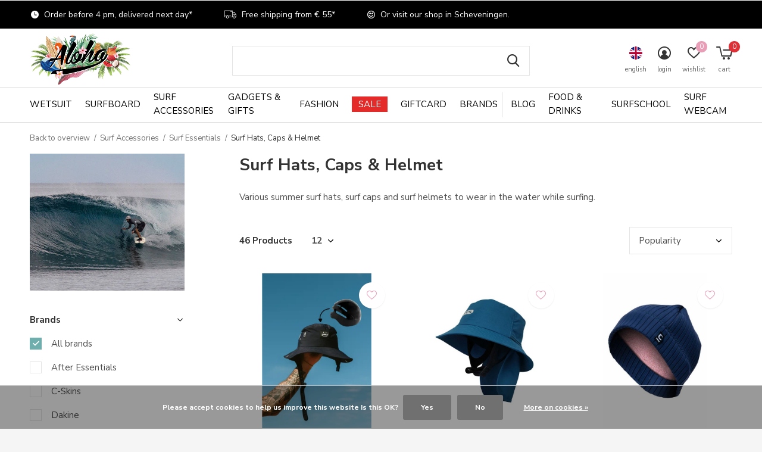

--- FILE ---
content_type: text/html;charset=utf-8
request_url: https://surfshop.alohasurf.nl/en/surf-accessories/surf-essentials/surf-hats-caps-helmet/
body_size: 28302
content:
<!doctype html>
<html class="new  " lang="en" dir="ltr">
	<head>
        <meta charset="utf-8"/>
<!-- [START] 'blocks/head.rain' -->
<!--

  (c) 2008-2025 Lightspeed Netherlands B.V.
  http://www.lightspeedhq.com
  Generated: 06-12-2025 @ 11:15:17

-->
<link rel="canonical" href="https://surfshop.alohasurf.nl/en/surf-accessories/surf-essentials/surf-hats-caps-helmet/"/>
<link rel="next" href="https://surfshop.alohasurf.nl/en/surf-accessories/surf-essentials/surf-hats-caps-helmet/page2.html"/>
<link rel="alternate" href="https://surfshop.alohasurf.nl/en/index.rss" type="application/rss+xml" title="New products"/>
<link href="https://cdn.webshopapp.com/assets/cookielaw.css?2025-02-20" rel="stylesheet" type="text/css"/>
<meta name="robots" content="noodp,noydir"/>
<meta name="google-site-verification" content="-NsnFEs76UQokjXfblKIUr9qyHwbC8uEjsHY_p2viV4"/>
<meta name="google-site-verification" content="E9lhs57wSTMyTiSMDTL6HrNgswRnecdwRIDMbBOFORs"/>
<meta property="og:url" content="https://surfshop.alohasurf.nl/en/surf-accessories/surf-essentials/surf-hats-caps-helmet/?source=facebook"/>
<meta property="og:site_name" content="Aloha Beachclub, Surfschool &amp; Surfshop"/>
<meta property="og:title" content="Surf hats, surf caps and surf helmets at Aloha&#039;s Surfshop."/>
<meta property="og:description" content="Protect your head while surfing with a surf hat, surf cap or surf helmet. Creatures of Leisure, FCS, Dakine, Hatland, Ocean &amp; Earth, Garth."/>
<script>
<div data-is data-is-source="@alohasurf.nl" data-is-filter-except="@alohasurf.nl" data-is-columns="5" data-is-rows="1" data-is-drag-control="false"> </div>

</script>
<script src="https://app.dmws.plus/shop-assets/251676/dmws-plus-loader.js?id=6c5490651a8cb6dc061d43d2b76f0296"></script>
<!--[if lt IE 9]>
<script src="https://cdn.webshopapp.com/assets/html5shiv.js?2025-02-20"></script>
<![endif]-->
<!-- [END] 'blocks/head.rain' -->
		<meta charset="utf-8">
		<meta http-equiv="x-ua-compatible" content="ie=edge">
		<title>Surf hats, surf caps and surf helmets at Aloha&#039;s Surfshop. - Aloha Beachclub, Surfschool &amp; Surfshop</title>
		<meta name="description" content="Protect your head while surfing with a surf hat, surf cap or surf helmet. Creatures of Leisure, FCS, Dakine, Hatland, Ocean &amp; Earth, Garth.">
		<meta name="keywords" content="surf hat, surf cap, surfing hat, surfing hat head, protection surf hat, cap for surfing, cap surfers, cap surf cool, hat for surfing, bucket hat for surfing, sun hat for surfing, best hat for surf, hat surfer, best hat for surfers">
		<meta name="theme-color" content="#ffffff">
		<meta name="MobileOptimized" content="320">
		<meta name="HandheldFriendly" content="true">
		<meta name="viewport" content="width=device-width,initial-scale=1,maximum-scale=1,viewport-fit=cover,target-densitydpi=device-dpi,shrink-to-fit=no">
		<meta name="author" content="https://www.dmws.nl">
		<link rel="preload" as="style" href="https://cdn.webshopapp.com/assets/gui-2-0.css?2025-02-20">
		<link rel="preload" as="style" href="https://cdn.webshopapp.com/assets/gui-responsive-2-0.css?2025-02-20">
		<link rel="preload" href="https://fonts.googleapis.com/css?family=Nunito%20Sans:100,300,400,500,600,700,800,900%7CNunito%20Sans:100,300,400,500,600,700,800,900" as="style">
		<link rel="preload" as="style" href="https://cdn.webshopapp.com/shops/251676/themes/175998/assets/fixed.css?20251202182134">
    <link rel="preload" as="style" href="https://cdn.webshopapp.com/shops/251676/themes/175998/assets/screen.css?20251202182134">
		<link rel="preload" as="style" href="https://cdn.webshopapp.com/shops/251676/themes/175998/assets/custom.css?20251202182134">
    <link rel="preload" as="style" href="https://cdn.webshopapp.com/shops/251676/themes/175998/assets/style.css?20251202182134">
		<link rel="preload" as="font" href="https://cdn.webshopapp.com/shops/251676/themes/175998/assets/icomoon.woff2?20251202182134">
		<link rel="preload" as="script" href="https://cdn.webshopapp.com/assets/jquery-1-9-1.js?2025-02-20">
		<link rel="preload" as="script" href="https://cdn.webshopapp.com/assets/jquery-ui-1-10-1.js?2025-02-20">
		<link rel="preload" as="script" href="https://cdn.webshopapp.com/shops/251676/themes/175998/assets/scripts.js?20251202182134">
		<link rel="preload" as="script" href="https://cdn.webshopapp.com/shops/251676/themes/175998/assets/custom.js?20251202182134">
    <link rel="preload" as="script" href="https://cdn.webshopapp.com/shops/251676/themes/175998/assets/rudolf.js?20251202182134">
    <link rel="preload" as="script" href="https://cdn.webshopapp.com/assets/gui.js?2025-02-20">
		<link href="https://fonts.googleapis.com/css?family=Nunito%20Sans:100,300,400,500,600,700,800,900%7CNunito%20Sans:100,300,400,500,600,700,800,900" rel="stylesheet" type="text/css">
		<link rel="stylesheet" media="screen" href="https://cdn.webshopapp.com/assets/gui-2-0.css?2025-02-20">
		<link rel="stylesheet" media="screen" href="https://cdn.webshopapp.com/assets/gui-responsive-2-0.css?2025-02-20">
    <link rel="stylesheet" media="screen" href="https://cdn.webshopapp.com/shops/251676/themes/175998/assets/fixed.css?20251202182134">
		<link rel="stylesheet" media="screen" href="https://cdn.webshopapp.com/shops/251676/themes/175998/assets/screen.css?20251202182134">
		<link rel="stylesheet" media="screen" href="https://cdn.webshopapp.com/shops/251676/themes/175998/assets/custom.css?20251202182134">
    <link rel="stylesheet" media="screen" href="https://cdn.webshopapp.com/shops/251676/themes/175998/assets/style.css?20251202182134">
		<link rel="icon" type="image/x-icon" href="https://cdn.webshopapp.com/shops/251676/themes/175998/v/2666085/assets/favicon.png?20250704105541">
		<link rel="apple-touch-icon" href="https://cdn.webshopapp.com/shops/251676/themes/175998/assets/apple-touch-icon.png?20251202182134">
		<link rel="mask-icon" href="https://cdn.webshopapp.com/shops/251676/themes/175998/assets/safari-pinned-tab.svg?20251202182134" color="#000000">
		<link rel="manifest" href="https://cdn.webshopapp.com/shops/251676/themes/175998/assets/manifest.json?20251202182134">
		<link rel="preconnect" href="https://ajax.googleapis.com">
		<link rel="preconnect" href="//cdn.webshopapp.com/">
		<link rel="preconnect" href="https://fonts.googleapis.com">
		<link rel="preconnect" href="https://fonts.gstatic.com" crossorigin>
		<link rel="dns-prefetch" href="https://ajax.googleapis.com">
		<link rel="dns-prefetch" href="//cdn.webshopapp.com/">	
		<link rel="dns-prefetch" href="https://fonts.googleapis.com">
		<link rel="dns-prefetch" href="https://fonts.gstatic.com" crossorigin>
    <script src="https://cdn.webshopapp.com/assets/jquery-1-9-1.js?2025-02-20"></script>
    <script src="https://cdn.webshopapp.com/assets/jquery-ui-1-10-1.js?2025-02-20"></script>
		<meta name="msapplication-config" content="https://cdn.webshopapp.com/shops/251676/themes/175998/assets/browserconfig.xml?20251202182134">
<meta property="og:title" content="Surf hats, surf caps and surf helmets at Aloha&#039;s Surfshop.">
<meta property="og:type" content="website"> 
<meta property="og:description" content="Protect your head while surfing with a surf hat, surf cap or surf helmet. Creatures of Leisure, FCS, Dakine, Hatland, Ocean &amp; Earth, Garth.">
<meta property="og:site_name" content="Aloha Beachclub, Surfschool &amp; Surfshop">
<meta property="og:url" content="https://surfshop.alohasurf.nl/">
<meta property="og:image" content="https://cdn.webshopapp.com/shops/251676/themes/175998/v/2768693/assets/hero-1-image.jpg?20251202150602">
<meta name="twitter:title" content="Surf hats, surf caps and surf helmets at Aloha&#039;s Surfshop.">
<meta name="twitter:description" content="Protect your head while surfing with a surf hat, surf cap or surf helmet. Creatures of Leisure, FCS, Dakine, Hatland, Ocean &amp; Earth, Garth.">
<meta name="twitter:site" content="Aloha Beachclub, Surfschool &amp; Surfshop">
<meta name="twitter:card" content="https://cdn.webshopapp.com/shops/251676/themes/175998/v/1752154/assets/logo.png?20230217093153">
<meta name="twitter:image" content="https://cdn.webshopapp.com/shops/251676/themes/175998/v/2771197/assets/banner-grid-banner-1-image.jpg?20251202181000">
<script type="application/ld+json">
  [
        {
      "@context": "http://schema.org/",
      "@type": "Organization",
      "url": "https://surfshop.alohasurf.nl/",
      "name": "Aloha Beachclub, Surfschool &amp; Surfshop",
      "legalName": "Aloha Beachclub, Surfschool &amp; Surfshop",
      "description": "Protect your head while surfing with a surf hat, surf cap or surf helmet. Creatures of Leisure, FCS, Dakine, Hatland, Ocean &amp; Earth, Garth.",
      "logo": "https://cdn.webshopapp.com/shops/251676/themes/175998/v/1752154/assets/logo.png?20230217093153",
      "image": "https://cdn.webshopapp.com/shops/251676/themes/175998/v/2771197/assets/banner-grid-banner-1-image.jpg?20251202181000",
      "contactPoint": {
        "@type": "ContactPoint",
        "contactType": "Customer service",
        "telephone": "0031 (0) 70 322 71 71 "
      },
      "address": {
        "@type": "PostalAddress",
        "streetAddress": "Strand Noord 2B",
        "addressLocality": "The Netherlands",
        "postalCode": "2586 ZZ Scheveningen",
        "addressCountry": "EN"
      }
         
    },
    { 
      "@context": "http://schema.org", 
      "@type": "WebSite", 
      "url": "https://surfshop.alohasurf.nl/", 
      "name": "Aloha Beachclub, Surfschool &amp; Surfshop",
      "description": "Protect your head while surfing with a surf hat, surf cap or surf helmet. Creatures of Leisure, FCS, Dakine, Hatland, Ocean &amp; Earth, Garth.",
      "author": [
        {
          "@type": "Organization",
          "url": "https://www.dmws.nl/",
          "name": "DMWS B.V.",
          "address": {
            "@type": "PostalAddress",
            "streetAddress": "Klokgebouw 195 (Strijp-S)",
            "addressLocality": "Eindhoven",
            "addressRegion": "NB",
            "postalCode": "5617 AB",
            "addressCountry": "NL"
          }
        }
      ]
    }
  ]
</script>    	</head>
	<body>
  	    <ul class="hidden-data hidden"><li>251676</li><li>175998</li><li>ja</li><li>en</li><li>live</li><li>surfshop//alohasurf/nl</li><li>https://surfshop.alohasurf.nl/en/</li></ul><div id="root" ><header id="top" class=" static"><p id="logo" ><a href="https://surfshop.alohasurf.nl/en/" accesskey="h"><img src="https://cdn.webshopapp.com/shops/251676/files/394336011/aloha-transparant-mini-2.png" alt="Aloha Beachclub, Surfschool &amp; Surfshop"></a></p><nav id="skip"><ul><li><a href="#nav" accesskey="n">Ga naar navigatie (n)</a></li><li><a href="#content" accesskey="c">Ga naar inhoud (c)</a></li><li><a href="#footer" accesskey="f">Ga naar footer (f)</a></li></ul></nav><nav id="nav" aria-label="Choose a category" class=""><ul><li class="menu-uppercase"><a  href="https://surfshop.alohasurf.nl/en/wetsuit/">Wetsuit</a><div><div><h3><a href="https://surfshop.alohasurf.nl/en/wetsuit/wetsuit-women/">Wetsuit Women</a></h3><ul><li><a href="https://surfshop.alohasurf.nl/en/wetsuit/wetsuit-women/summer-wetsuit-women/">Summer Wetsuit Women</a></li><li><a href="https://surfshop.alohasurf.nl/en/wetsuit/wetsuit-women/winter-wetsuit-women/">Winter Wetsuit Women</a></li><li><a href="https://surfshop.alohasurf.nl/en/wetsuit/wetsuit-women/wetsuit-shorty-women/">Wetsuit Shorty Women</a></li><li><a href="https://surfshop.alohasurf.nl/en/wetsuit/wetsuit-women/springsuit/">Springsuit</a></li></ul></div><div><h3><a href="https://surfshop.alohasurf.nl/en/wetsuit/wetsuit-men/">Wetsuit Men</a></h3><ul><li><a href="https://surfshop.alohasurf.nl/en/wetsuit/wetsuit-men/summer-wetsuit-men/">Summer Wetsuit Men</a></li><li><a href="https://surfshop.alohasurf.nl/en/wetsuit/wetsuit-men/winter-wetsuit-men/">Winter Wetsuit Men</a></li><li><a href="https://surfshop.alohasurf.nl/en/wetsuit/wetsuit-men/wetsuit-shorty-men/">Wetsuit Shorty Men</a></li></ul></div><div><h3><a href="https://surfshop.alohasurf.nl/en/wetsuit/wetsuit-kids/">Wetsuit Kids</a></h3><ul><li><a href="https://surfshop.alohasurf.nl/en/wetsuit/wetsuit-kids/wetsuit-girl/">Wetsuit Girl</a></li><li><a href="https://surfshop.alohasurf.nl/en/wetsuit/wetsuit-kids/wetsuit-boy/">Wetsuit Boy</a></li><li><a href="https://surfshop.alohasurf.nl/en/wetsuit/wetsuit-kids/wetsuit-toddler/">Wetsuit Toddler</a></li><li><a href="https://surfshop.alohasurf.nl/en/wetsuit/wetsuit-kids/wetsuit-shorty-child/">Wetsuit Shorty Child</a></li></ul></div><div><h3><a href="https://surfshop.alohasurf.nl/en/wetsuit/wetsuit-accessories/">Wetsuit Accessories</a></h3><ul><li><a href="https://surfshop.alohasurf.nl/en/wetsuit/wetsuit-accessories/surf-gloves/">Surf Gloves</a></li><li><a href="https://surfshop.alohasurf.nl/en/wetsuit/wetsuit-accessories/surf-boots/">Surf Boots</a></li><li><a href="https://surfshop.alohasurf.nl/en/wetsuit/wetsuit-accessories/neoprene-top/">Neoprene Top</a></li><li><a href="https://surfshop.alohasurf.nl/en/wetsuit/wetsuit-accessories/winter-hood/">Winter Hood</a></li><li><a href="https://surfshop.alohasurf.nl/en/wetsuit/wetsuit-accessories/wetsuit-bag/">Wetsuit Bag</a></li><li><a href="https://surfshop.alohasurf.nl/en/wetsuit/wetsuit-accessories/lycra-shirt/">Lycra Shirt</a><ul class="mobily-only"><li><a href="https://surfshop.alohasurf.nl/en/wetsuit/wetsuit-accessories/lycra-shirt/womens-lycra-shirts/">Women&#039;s Lycra Shirts</a></li><li><a href="https://surfshop.alohasurf.nl/en/wetsuit/wetsuit-accessories/lycra-shirt/mens-lycra-shirts/">Men&#039;s Lycra Shirts</a></li><li><a href="https://surfshop.alohasurf.nl/en/wetsuit/wetsuit-accessories/lycra-shirt/kids-lycra-shirts/">Kids Lycra Shirts</a></li></ul></li><li><a href="https://surfshop.alohasurf.nl/en/wetsuit/wetsuit-accessories/wetsuit-drying-system/">Wetsuit Drying System</a></li><li><a href="https://surfshop.alohasurf.nl/en/wetsuit/wetsuit-accessories/wetsuit-shampoo/">Wetsuit Shampoo</a></li></ul></div><div><h3><a href="https://surfshop.alohasurf.nl/en/wetsuit/wetsuit-season/">Wetsuit Season</a></h3><ul><li><a href="https://surfshop.alohasurf.nl/en/wetsuit/wetsuit-season/wetsuit-winter/">Wetsuit Winter</a></li><li><a href="https://surfshop.alohasurf.nl/en/wetsuit/wetsuit-season/wetsuit-summer/">Wetsuit Summer</a></li></ul></div><div><h3><a href="https://surfshop.alohasurf.nl/en/wetsuit/wetsuit-thickness/"> Wetsuit Thickness</a></h3><ul><li><a href="https://surfshop.alohasurf.nl/en/wetsuit/wetsuit-thickness/1mm-wetsuit/">1mm Wetsuit</a></li><li><a href="https://surfshop.alohasurf.nl/en/wetsuit/wetsuit-thickness/2mm-wetsuit/">2mm Wetsuit</a></li><li><a href="https://surfshop.alohasurf.nl/en/wetsuit/wetsuit-thickness/3mm-wetsuit/">3mm Wetsuit</a></li><li><a href="https://surfshop.alohasurf.nl/en/wetsuit/wetsuit-thickness/4mm-wetsuit/">4mm Wetsuit</a></li><li><a href="https://surfshop.alohasurf.nl/en/wetsuit/wetsuit-thickness/5mm-wetsuit/">5mm Wetsuit</a></li><li><a href="https://surfshop.alohasurf.nl/en/wetsuit/wetsuit-thickness/6mm-wetsuit/">6mm Wetsuit</a></li></ul></div><div><h3><a href="https://surfshop.alohasurf.nl/en/wetsuit/wetsuit-brands/">Wetsuit Brands</a></h3><ul><li><a href="https://surfshop.alohasurf.nl/en/wetsuit/wetsuit-brands/wetsuit-billabong/">Wetsuit Billabong</a></li><li><a href="https://surfshop.alohasurf.nl/en/wetsuit/wetsuit-brands/wetsuit-c-skins/">Wetsuit C-Skins</a></li><li><a href="https://surfshop.alohasurf.nl/en/wetsuit/wetsuit-brands/wetsuit-oneill/">Wetsuit O&#039;Neill</a></li><li><a href="https://surfshop.alohasurf.nl/en/wetsuit/wetsuit-brands/wetsuit-picture/">Wetsuit Picture</a></li><li><a href="https://surfshop.alohasurf.nl/en/wetsuit/wetsuit-brands/wetsuit-sisstrevolution/">Wetsuit Sisstrevolution</a></li><li><a href="https://surfshop.alohasurf.nl/en/wetsuit/wetsuit-brands/wetsuit-vissla/">Wetsuit Vissla</a></li><li><a href="https://surfshop.alohasurf.nl/en/wetsuit/wetsuit-brands/wetsuit-xcel/">Wetsuit Xcel</a></li></ul></div></div></li><li class="menu-uppercase"><a  href="https://surfshop.alohasurf.nl/en/surfboard/">Surfboard</a><div><div><h3><a href="https://surfshop.alohasurf.nl/en/surfboard/longboard-surfboard/">Longboard Surfboard</a></h3></div><div><h3><a href="https://surfshop.alohasurf.nl/en/surfboard/shortboard/">Shortboard</a></h3></div><div><h3><a href="https://surfshop.alohasurf.nl/en/surfboard/funboard/">Funboard</a></h3></div><div><h3><a href="https://surfshop.alohasurf.nl/en/surfboard/fish-surfboard/">Fish Surfboard</a></h3></div><div><h3><a href="https://surfshop.alohasurf.nl/en/surfboard/soft-top-surfboard/">Soft Top Surfboard</a></h3></div><div><h3><a href="https://surfshop.alohasurf.nl/en/surfboard/bodyboard/">Bodyboard</a></h3><ul><li><a href="https://surfshop.alohasurf.nl/en/surfboard/bodyboard/bodyboard-swim-fins/">Bodyboard &amp; Swim Fins</a></li><li><a href="https://surfshop.alohasurf.nl/en/surfboard/bodyboard/bodyboard-leashes/">Bodyboard Leashes</a></li></ul></div><div><h3><a href="https://surfshop.alohasurf.nl/en/surfboard/skimboard/">Skimboard</a></h3></div></div></li><li class="menu-uppercase"><a  href="https://surfshop.alohasurf.nl/en/surf-accessories/">Surf Accessories</a><div><div><h3><a href="https://surfshop.alohasurf.nl/en/surf-accessories/surfboard-accessories/">Surfboard Accessories</a></h3><ul><li><a href="https://surfshop.alohasurf.nl/en/surf-accessories/surfboard-accessories/boardbags/">Boardbags</a></li><li><a href="https://surfshop.alohasurf.nl/en/surf-accessories/surfboard-accessories/boardsocks/">Boardsocks</a></li><li><a href="https://surfshop.alohasurf.nl/en/surf-accessories/surfboard-accessories/board-protection/">Board Protection</a></li><li><a href="https://surfshop.alohasurf.nl/en/surf-accessories/surfboard-accessories/leashes/">Leashes</a></li><li><a href="https://surfshop.alohasurf.nl/en/surf-accessories/surfboard-accessories/repair-kits/">Repair Kits</a></li><li><a href="https://surfshop.alohasurf.nl/en/surf-accessories/surfboard-accessories/sup-accessories/">SUP Accessories</a></li><li><a href="https://surfshop.alohasurf.nl/en/surf-accessories/surfboard-accessories/surfboard-shape-tools/">Surfboard Shape Tools</a></li><li><a href="https://surfshop.alohasurf.nl/en/surf-accessories/surfboard-accessories/tailpads/">Tailpads</a></li><li><a href="https://surfshop.alohasurf.nl/en/surf-accessories/surfboard-accessories/surf-wax/">Surf Wax</a></li></ul></div><div><h3><a href="https://surfshop.alohasurf.nl/en/surf-accessories/surf-essentials/">Surf Essentials</a></h3><ul><li><a href="https://surfshop.alohasurf.nl/en/surf-accessories/surf-essentials/change-mats-wetsuit-bags/">Change Mats &amp; Wetsuit Bags</a></li><li><a href="https://surfshop.alohasurf.nl/en/surf-accessories/surf-essentials/earplugs/">Earplugs</a></li><li><a href="https://surfshop.alohasurf.nl/en/surf-accessories/surf-essentials/surf-hats-caps-helmet/">Surf Hats, Caps &amp; Helmet</a></li><li><a href="https://surfshop.alohasurf.nl/en/surf-accessories/surf-essentials/surf-ponchos-and-towels/">Surf Ponchos and Towels</a></li><li><a href="https://surfshop.alohasurf.nl/en/surf-accessories/surf-essentials/surfboard-stands/">Surfboard Stands</a></li><li><a href="https://surfshop.alohasurf.nl/en/surf-accessories/surf-essentials/waterproof-key-phone-bags/">Waterproof Key &amp; Phone Bags</a></li><li><a href="https://surfshop.alohasurf.nl/en/surf-accessories/surf-essentials/sunscreen-and-care/">Sunscreen and Care</a></li><li><a href="https://surfshop.alohasurf.nl/en/surf-accessories/surf-essentials/travel-essentials/">Travel Essentials</a></li><li><a href="https://surfshop.alohasurf.nl/en/surf-accessories/surf-essentials/surfweer-sms-alert/">Surfweer SMS Alert</a></li></ul></div><div><h3><a href="https://surfshop.alohasurf.nl/en/surf-accessories/surf-fins/">Surf Fins</a></h3><ul><li><a href="https://surfshop.alohasurf.nl/en/surf-accessories/surf-fins/fcs-system/">FCS System</a></li><li><a href="https://surfshop.alohasurf.nl/en/surf-accessories/surf-fins/fcs-ii-system/">FCS II System</a></li><li><a href="https://surfshop.alohasurf.nl/en/surf-accessories/surf-fins/futures-fin-system/">Futures Fin System</a></li><li><a href="https://surfshop.alohasurf.nl/en/surf-accessories/surf-fins/longboard-single-fins/">Longboard Single Fins</a></li><li><a href="https://surfshop.alohasurf.nl/en/surf-accessories/surf-fins/fin-accessories/">Fin Accessories</a></li></ul></div><div><h3><a href="https://surfshop.alohasurf.nl/en/surf-accessories/surf-transport/">Surf Transport</a></h3><ul><li><a href="https://surfshop.alohasurf.nl/en/surf-accessories/surf-transport/bike-racks/">Bike Racks</a></li><li><a href="https://surfshop.alohasurf.nl/en/surf-accessories/surf-transport/car-air-freshener/">Car Air Freshener</a></li><li><a href="https://surfshop.alohasurf.nl/en/surf-accessories/surf-transport/keypod-and-boardlock/">Keypod and Boardlock</a></li><li><a href="https://surfshop.alohasurf.nl/en/surf-accessories/surf-transport/roof-pads-roof-straps/">Roof Pads &amp; Roof Straps</a></li><li><a href="https://surfshop.alohasurf.nl/en/surf-accessories/surf-transport/seat-covers/">Seat Covers</a></li></ul></div><div><h3><a href="https://surfshop.alohasurf.nl/en/surf-accessories/surfskate/">Surfskate</a></h3><ul><li><a href="https://surfshop.alohasurf.nl/en/surf-accessories/surfskate/surfskate-skateboards/">Surfskate Skateboards</a></li><li><a href="https://surfshop.alohasurf.nl/en/surf-accessories/surfskate/surfskate-wheels-accessories/">Surfskate Wheels &amp; Accessories</a></li></ul></div></div></li><li class="menu-uppercase"><a  href="https://surfshop.alohasurf.nl/en/gadgets-gifts/">Gadgets &amp; Gifts</a><div><div><h3><a href="https://surfshop.alohasurf.nl/en/gadgets-gifts/books/">Books</a></h3><ul><li><a href="https://surfshop.alohasurf.nl/en/gadgets-gifts/books/surf-guides/">Surf Guides</a></li></ul></div><div><h3><a href="https://surfshop.alohasurf.nl/en/gadgets-gifts/fun/">Fun</a></h3><ul><li><a href="https://surfshop.alohasurf.nl/en/gadgets-gifts/fun/postcards-13300265/">Postcards</a></li><li><a href="https://surfshop.alohasurf.nl/en/gadgets-gifts/fun/indo-boards/">Indo Boards</a></li><li><a href="https://surfshop.alohasurf.nl/en/gadgets-gifts/fun/hula-doll/">Hula Doll</a></li><li><a href="https://surfshop.alohasurf.nl/en/gadgets-gifts/fun/maps/">Maps</a></li><li><a href="https://surfshop.alohasurf.nl/en/gadgets-gifts/fun/keychains/">Keychains</a></li><li><a href="https://surfshop.alohasurf.nl/en/gadgets-gifts/fun/stickers-and-magnets/">Stickers and Magnets</a></li><li><a href="https://surfshop.alohasurf.nl/en/gadgets-gifts/fun/piggy-banks/">Piggy Banks</a></li><li><a href="https://surfshop.alohasurf.nl/en/gadgets-gifts/fun/skateboards/">Skateboards</a></li></ul></div><div><h3><a href="https://surfshop.alohasurf.nl/en/gadgets-gifts/home/">Home</a></h3><ul><li><a href="https://surfshop.alohasurf.nl/en/gadgets-gifts/home/scented-candles/">Scented Candles</a></li><li><a href="https://surfshop.alohasurf.nl/en/gadgets-gifts/home/posters/">Posters</a></li><li><a href="https://surfshop.alohasurf.nl/en/gadgets-gifts/home/surf-mugs-bottles/">Surf Mugs &amp; Bottles</a></li><li><a href="https://surfshop.alohasurf.nl/en/gadgets-gifts/home/surf-art/">Surf Art</a></li></ul></div><div><h3><a href="https://surfshop.alohasurf.nl/en/gadgets-gifts/beach/">Beach</a></h3><ul><li><a href="https://surfshop.alohasurf.nl/en/gadgets-gifts/beach/ballsports/">Ballsports</a></li><li><a href="https://surfshop.alohasurf.nl/en/gadgets-gifts/beach/beach-games/">Beach Games</a></li><li><a href="https://surfshop.alohasurf.nl/en/gadgets-gifts/beach/frisbees/">Frisbees</a></li><li><a href="https://surfshop.alohasurf.nl/en/gadgets-gifts/beach/sunscreen/">Sunscreen</a></li></ul></div><div><h3><a href="https://surfshop.alohasurf.nl/en/gadgets-gifts/gift-ideas/">Gift Ideas</a></h3><ul><li><a href="https://surfshop.alohasurf.nl/en/gadgets-gifts/gift-ideas/aloha-merchandise/">Aloha Merchandise</a></li><li><a href="https://surfshop.alohasurf.nl/en/gadgets-gifts/gift-ideas/gifts-for-him/">Gifts For Him</a></li><li><a href="https://surfshop.alohasurf.nl/en/gadgets-gifts/gift-ideas/gifts-for-her/">Gifts For Her</a></li><li><a href="https://surfshop.alohasurf.nl/en/gadgets-gifts/gift-ideas/gifts-for-surfers/">Gifts For Surfers</a></li><li><a href="https://surfshop.alohasurf.nl/en/gadgets-gifts/gift-ideas/giftcard-aloha/">Giftcard Aloha</a></li><li><a href="https://surfshop.alohasurf.nl/en/gadgets-gifts/gift-ideas/surfschool-gift-voucher/">Surfschool Gift Voucher</a></li><li><a href="https://surfshop.alohasurf.nl/en/gadgets-gifts/gift-ideas/sinterklaas-gifts/">Sinterklaas gifts</a><ul class="mobily-only"><li><a href="https://surfshop.alohasurf.nl/en/gadgets-gifts/gift-ideas/sinterklaas-gifts/gifts-up-to-25/">Gifts up to €25</a></li><li><a href="https://surfshop.alohasurf.nl/en/gadgets-gifts/gift-ideas/sinterklaas-gifts/gifts-up-to-50/">Gifts up to €50</a></li></ul></li></ul></div></div></li><li class="menu-uppercase"><a  href="https://surfshop.alohasurf.nl/en/fashion/">Fashion</a><div><div><h3><a href="https://surfshop.alohasurf.nl/en/fashion/womens-fashion/">Women&#039;s Fashion</a></h3><ul><li><a href="https://surfshop.alohasurf.nl/en/fashion/womens-fashion/bikinis-bathing-suits-women/">Bikini&#039;s &amp; Bathing Suits Women</a></li><li><a href="https://surfshop.alohasurf.nl/en/fashion/womens-fashion/boardshorts-women/">Boardshorts Women</a></li><li><a href="https://surfshop.alohasurf.nl/en/fashion/womens-fashion/pants-jumpsuits-women/">Pants &amp; Jumpsuits Women</a></li><li><a href="https://surfshop.alohasurf.nl/en/fashion/womens-fashion/t-shirts-tops-women/">T-Shirts &amp; Tops Women</a></li><li><a href="https://surfshop.alohasurf.nl/en/fashion/womens-fashion/dresses-skirts-women/">Dresses &amp; Skirts Women</a></li><li><a href="https://surfshop.alohasurf.nl/en/fashion/womens-fashion/sweaters-vests-women/">Sweaters &amp; Vests Women</a></li><li><a href="https://surfshop.alohasurf.nl/en/fashion/womens-fashion/jackets-women/">Jackets Women</a></li><li><a href="https://surfshop.alohasurf.nl/en/fashion/womens-fashion/flip-flops-shoes-women/">Flip Flops &amp; Shoes Women</a></li></ul></div><div><h3><a href="https://surfshop.alohasurf.nl/en/fashion/mens-fashion/">Men&#039;s Fashion</a></h3><ul><li><a href="https://surfshop.alohasurf.nl/en/fashion/mens-fashion/pants-men/">Pants Men</a></li><li><a href="https://surfshop.alohasurf.nl/en/fashion/mens-fashion/shorts-men/">Shorts Men</a></li><li><a href="https://surfshop.alohasurf.nl/en/fashion/mens-fashion/boardshorts-men/">Boardshorts Men</a></li><li><a href="https://surfshop.alohasurf.nl/en/fashion/mens-fashion/underwear-men/">Underwear Men</a></li><li><a href="https://surfshop.alohasurf.nl/en/fashion/mens-fashion/t-shirts-men/">T-Shirts Men</a></li><li><a href="https://surfshop.alohasurf.nl/en/fashion/mens-fashion/shirts-men/">Shirts Men</a></li><li><a href="https://surfshop.alohasurf.nl/en/fashion/mens-fashion/sweaters-vests-men/">Sweaters &amp; Vests Men</a></li><li><a href="https://surfshop.alohasurf.nl/en/fashion/mens-fashion/jackets-men/">Jackets Men</a></li><li><a href="https://surfshop.alohasurf.nl/en/fashion/mens-fashion/shoes-flip-flops-men/">Shoes &amp; Flip Flops Men</a></li></ul></div><div><h3><a href="https://surfshop.alohasurf.nl/en/fashion/kids-fashion/">Kids Fashion</a></h3><ul><li><a href="https://surfshop.alohasurf.nl/en/fashion/kids-fashion/kids-pants/">Kids Pants</a></li><li><a href="https://surfshop.alohasurf.nl/en/fashion/kids-fashion/kids-bikinis-boardshorts/">Kids Bikinis &amp; Boardshorts</a></li><li><a href="https://surfshop.alohasurf.nl/en/fashion/kids-fashion/kids-t-shirts/">Kids T-shirts</a></li><li><a href="https://surfshop.alohasurf.nl/en/fashion/kids-fashion/kids-sweaters-vests/">Kids Sweaters &amp; Vests</a></li><li><a href="https://surfshop.alohasurf.nl/en/fashion/kids-fashion/kids-shoes-flip-flops/">Kids Shoes &amp; Flip Flops</a></li></ul></div><div><h3><a href="https://surfshop.alohasurf.nl/en/fashion/fashion-accessories/">Fashion Accessories</a></h3><ul><li><a href="https://surfshop.alohasurf.nl/en/fashion/fashion-accessories/backpacks-bags/">Backpacks &amp; Bags</a></li><li><a href="https://surfshop.alohasurf.nl/en/fashion/fashion-accessories/beanies/">Beanies</a></li><li><a href="https://surfshop.alohasurf.nl/en/fashion/fashion-accessories/hats-caps/">Hats &amp; Caps</a></li><li><a href="https://surfshop.alohasurf.nl/en/fashion/fashion-accessories/wallets/">Wallets</a></li><li><a href="https://surfshop.alohasurf.nl/en/fashion/fashion-accessories/scarfs-gloves/">Scarfs &amp; Gloves</a></li><li><a href="https://surfshop.alohasurf.nl/en/fashion/fashion-accessories/socks/">Socks</a></li><li><a href="https://surfshop.alohasurf.nl/en/fashion/fashion-accessories/sunglasses/">Sunglasses</a></li></ul></div><div><h3><a href="https://surfshop.alohasurf.nl/en/fashion/jewellery/">Jewellery</a></h3><ul><li><a href="https://surfshop.alohasurf.nl/en/fashion/jewellery/bracelets/">Bracelets</a></li><li><a href="https://surfshop.alohasurf.nl/en/fashion/jewellery/anklets/">Anklets</a></li><li><a href="https://surfshop.alohasurf.nl/en/fashion/jewellery/necklaces/">Necklaces</a></li><li><a href="https://surfshop.alohasurf.nl/en/fashion/jewellery/earrings/">Earrings</a></li><li><a href="https://surfshop.alohasurf.nl/en/fashion/jewellery/rings/">Rings</a></li></ul></div></div></li><li class="menu-uppercase"><a class="overlay-g sale-item" href="https://surfshop.alohasurf.nl/en/sale/">Sale</a><div><div><h3><a href="https://surfshop.alohasurf.nl/en/sale/womens-fashion/">Women&#039;s Fashion</a></h3><ul><li><a href="https://surfshop.alohasurf.nl/en/sale/womens-fashion/bikinis-bathing-suits/">Bikini&#039;s &amp; Bathing Suits</a></li><li><a href="https://surfshop.alohasurf.nl/en/sale/womens-fashion/womens-boardshorts/">Womens Boardshorts</a></li><li><a href="https://surfshop.alohasurf.nl/en/sale/womens-fashion/womens-pants-and-jumpsuits/">Women&#039;s Pants and Jumpsuits</a></li><li><a href="https://surfshop.alohasurf.nl/en/sale/womens-fashion/shirts-tops/">Shirts &amp; Tops</a></li><li><a href="https://surfshop.alohasurf.nl/en/sale/womens-fashion/dresses-skirts/">Dresses &amp; Skirts</a></li><li><a href="https://surfshop.alohasurf.nl/en/sale/womens-fashion/sweaters-vests/">Sweaters &amp; Vests</a></li><li><a href="https://surfshop.alohasurf.nl/en/sale/womens-fashion/womens-coats/">Women&#039;s Coats</a></li><li><a href="https://surfshop.alohasurf.nl/en/sale/womens-fashion/flip-flops-shoes/">Flip Flops &amp; Shoes</a></li></ul></div><div><h3><a href="https://surfshop.alohasurf.nl/en/sale/mens-fashion/">Men&#039;s Fashion</a></h3><ul><li><a href="https://surfshop.alohasurf.nl/en/sale/mens-fashion/shorts/">Shorts</a></li><li><a href="https://surfshop.alohasurf.nl/en/sale/mens-fashion/pants/">Pants</a></li><li><a href="https://surfshop.alohasurf.nl/en/sale/mens-fashion/boardshorts/">Boardshorts</a></li><li><a href="https://surfshop.alohasurf.nl/en/sale/mens-fashion/t-shirts/">T-Shirts</a></li><li><a href="https://surfshop.alohasurf.nl/en/sale/mens-fashion/shirts/">Shirts</a></li><li><a href="https://surfshop.alohasurf.nl/en/sale/mens-fashion/sweaters-vests/">Sweaters &amp; Vests</a></li><li><a href="https://surfshop.alohasurf.nl/en/sale/mens-fashion/coats/">Coats</a></li><li><a href="https://surfshop.alohasurf.nl/en/sale/mens-fashion/shoes-flip-flops/">Shoes &amp; Flip Flops</a></li></ul></div><div><h3><a href="https://surfshop.alohasurf.nl/en/sale/kidss-fashion/">Kids&#039;s Fashion</a></h3><ul><li><a href="https://surfshop.alohasurf.nl/en/sale/kidss-fashion/bikinis-boardshorts/">Bikinis &amp; Boardshorts</a></li><li><a href="https://surfshop.alohasurf.nl/en/sale/kidss-fashion/kids-pants/">Kids Pants</a></li><li><a href="https://surfshop.alohasurf.nl/en/sale/kidss-fashion/t-shirts/">T-Shirts</a></li><li><a href="https://surfshop.alohasurf.nl/en/sale/kidss-fashion/sweaters-vests/">Sweaters &amp; Vests</a></li><li><a href="https://surfshop.alohasurf.nl/en/sale/kidss-fashion/shoes-flip-flops/">Shoes &amp; Flip Flops</a></li></ul></div><div><h3><a href="https://surfshop.alohasurf.nl/en/sale/fashion-accessories/">Fashion Accessories</a></h3><ul><li><a href="https://surfshop.alohasurf.nl/en/sale/fashion-accessories/hats-caps/">Hats &amp; Caps</a></li><li><a href="https://surfshop.alohasurf.nl/en/sale/fashion-accessories/beanies/">Beanies</a></li><li><a href="https://surfshop.alohasurf.nl/en/sale/fashion-accessories/jewellery/">Jewellery</a></li></ul></div><div><h3><a href="https://surfshop.alohasurf.nl/en/sale/wetsuits/">Wetsuits</a></h3><ul><li><a href="https://surfshop.alohasurf.nl/en/sale/wetsuits/womens-wetsuits/">Women&#039;s Wetsuits</a></li><li><a href="https://surfshop.alohasurf.nl/en/sale/wetsuits/mens-wetsuits/">Men&#039;s Wetsuits</a></li><li><a href="https://surfshop.alohasurf.nl/en/sale/wetsuits/kids-wetsuits/">Kids Wetsuits</a></li><li><a href="https://surfshop.alohasurf.nl/en/sale/wetsuits/neoprene-top/">Neoprene Top</a></li><li><a href="https://surfshop.alohasurf.nl/en/sale/wetsuits/lycra-shirts/">Lycra Shirts</a></li><li><a href="https://surfshop.alohasurf.nl/en/sale/wetsuits/surf-gloves/">Surf Gloves</a></li><li><a href="https://surfshop.alohasurf.nl/en/sale/wetsuits/surf-booties/">Surf Booties</a></li><li><a href="https://surfshop.alohasurf.nl/en/sale/wetsuits/caps-hoods/">Caps &amp; Hoods</a></li></ul></div><div><h3><a href="https://surfshop.alohasurf.nl/en/sale/surf-accessoiries/">Surf Accessoiries</a></h3><ul><li><a href="https://surfshop.alohasurf.nl/en/sale/surf-accessoiries/board-bags/">Board Bags</a></li><li><a href="https://surfshop.alohasurf.nl/en/sale/surf-accessoiries/boardsocks/">Boardsocks</a></li><li><a href="https://surfshop.alohasurf.nl/en/sale/surf-accessoiries/towels-and-surf-ponchos/">Towels and Surf Ponchos</a></li><li><a href="https://surfshop.alohasurf.nl/en/sale/surf-accessoiries/leashes/">Leashes</a></li><li><a href="https://surfshop.alohasurf.nl/en/sale/surf-accessoiries/traction-pad/">Traction Pad</a></li><li><a href="https://surfshop.alohasurf.nl/en/sale/surf-accessoiries/fins/">Fins</a></li></ul></div><div><h3><a href="https://surfshop.alohasurf.nl/en/sale/boards/">Boards</a></h3><ul><li><a href="https://surfshop.alohasurf.nl/en/sale/boards/skateboards/">Skateboards</a></li><li><a href="https://surfshop.alohasurf.nl/en/sale/boards/surfboards/">Surfboards</a><ul class="mobily-only"><li><a href="https://surfshop.alohasurf.nl/en/sale/boards/surfboards/surfboard-boardbag-deal/">Surfboard + Boardbag Deal</a></li></ul></li></ul></div></div></li><li class="menu-uppercase"><a href="https://surfshop.alohasurf.nl/en/brands/" title="Brands">Brands</a></li><li class="menu-uppercase"><a href="https://surfshop.alohasurf.nl/en/blogs/alohas-blog/" title="Blog">Blog</a><div><ul class="list-gallery"><li><a href="https://surfshop.alohasurf.nl/en/blogs/alohas-blog/torq-v-funboard-surfboard-review/"><img src="https://dummyimage.com/240x230/fff.png/fff" data-src="https://cdn.webshopapp.com/shops/251676/files/477501083/480x460x1/image.jpg" alt="Torq V+ Funboard Surfboard Review" width="240" height="230"> Torq V+ Funboard Surfboar...                <span>View article</span></a></li><li><a href="https://surfshop.alohasurf.nl/en/blogs/alohas-blog/tips-tricks-for-your-favorite-suit-in-the-closet-y/"><img src="https://dummyimage.com/240x230/fff.png/fff" data-src="https://cdn.webshopapp.com/shops/251676/files/397359908/480x460x1/image.jpg" alt="Tips &amp; Tricks for your favorite suit in the closet, your wetsuit! Maintenance and more." width="240" height="230"> Tips &amp; Tricks for your fa...                <span>View article</span></a></li><li><a href="https://surfshop.alohasurf.nl/en/blogs/alohas-blog/new-arrival-of-c-skins-winter-neoprene/"><img src="https://dummyimage.com/240x230/fff.png/fff" data-src="https://cdn.webshopapp.com/shops/251676/files/390821204/480x460x1/image.jpg" alt="New arrival of C-Skins winter neoprene! " width="240" height="230"> New arrival of C-Skins wi...                <span>View article</span></a></li></ul></div></li><li class="menu-uppercase"><a  target="_blank" href="https://www.alohasurf.nl/food-drinks/?lang=en">Food &amp; Drinks</a></li><li class="menu-uppercase"><a  target="_blank" href="https://www.alohasurf.nl/surfschool/?lang=en">Surfschool</a></li><li class="menu-uppercase"><a   href="https://surfshop.alohasurf.nl/nl/surf-webcam/">Surf Webcam</a></li></ul><ul><li class="search"><a href="./"><i class="icon-zoom2"></i><span>search</span></a></li><li class="lang"><a class="nl" href="./"><img src="https://cdn.webshopapp.com/shops/251676/themes/175998/assets/flag-en.svg?20251202182134" alt="English" width="22" height="22"><span>english</span></a><ul><li><a title="Nederlands" lang="nl" href="https://surfshop.alohasurf.nl/nl/go/category/9305610"><img src="https://cdn.webshopapp.com/shops/251676/themes/175998/assets/flag-nl.svg?20251202182134" alt="Nederlands" width="18" height="18"><span>Nederlands</span></a></li><li><a title="Deutsch" lang="de" href="https://surfshop.alohasurf.nl/de/go/category/9305610"><img src="https://cdn.webshopapp.com/shops/251676/themes/175998/assets/flag-de.svg?20251202182134" alt="Deutsch" width="18" height="18"><span>Deutsch</span></a></li><li><a title="English" lang="en" href="https://surfshop.alohasurf.nl/en/go/category/9305610"><img src="https://cdn.webshopapp.com/shops/251676/themes/175998/assets/flag-en.svg?20251202182134" alt="English" width="18" height="18"><span>English</span></a></li></ul></li><li class="login"><a href=""><i class="icon-user-circle"></i><span>login</span></a></li><li class="fav"><a class="open-login"><i class="icon-heart-strong"></i><span>wishlist</span><span class="no items" data-wishlist-items>0</span></a></li><li class="cart"><a href="https://surfshop.alohasurf.nl/en/cart/"><i class="icon-cart5"></i><span>cart</span><span class="no">0</span></a></li></ul></nav><div class="bar"><ul class="list-usp"><li><i class="icon-time"></i> Order before 4 pm, delivered next day*</li><li><i class="icon-truck"></i> Free shipping from € 55*</li><li><i class="icon-smile"></i> Or visit our shop in Scheveningen.</li></ul></div><form action="https://surfshop.alohasurf.nl/en/search/" method="get" id="formSearch" data-search-type="desktop"><p><label for="q">Search...</label><input id="q" name="q" type="search" value="" autocomplete="off" required data-input="desktop"><button type="submit">Search</button></p><div class="search-autocomplete" data-search-type="desktop"><ul class="list-cart small m20"></ul><h2>Suggestions</h2><ul class="list-box"><li><a href="https://surfshop.alohasurf.nl/en/tags/6ft-leash/">6ft leash</a></li><li><a href="https://surfshop.alohasurf.nl/en/tags/fcs/">FCS</a></li><li><a href="https://surfshop.alohasurf.nl/en/tags/fcs-ii-systeem/">FCS II systeem</a></li><li><a href="https://surfshop.alohasurf.nl/en/tags/ankle-leash/">ankle leash</a></li><li><a href="https://surfshop.alohasurf.nl/en/tags/at-aloha/">at aloha</a></li><li><a href="https://surfshop.alohasurf.nl/en/tags/beanie/">beanie</a></li><li><a href="https://surfshop.alohasurf.nl/en/tags/beginnersboard/">beginnersboard</a></li><li><a href="https://surfshop.alohasurf.nl/en/tags/billabong/">billabong</a></li><li><a href="https://surfshop.alohasurf.nl/en/tags/cadeau/">cadeau</a></li><li><a href="https://surfshop.alohasurf.nl/en/tags/cap/">cap</a></li></ul></div></form></header><main id="content"><nav class="nav-breadcrumbs mobile-hide"><ul><li><a href="https://surfshop.alohasurf.nl/en/surf-accessories/surf-essentials/">Back to overview</a></li><li><a href="https://surfshop.alohasurf.nl/en/surf-accessories/">Surf Accessories</a></li><li><a href="https://surfshop.alohasurf.nl/en/surf-accessories/surf-essentials/">Surf Essentials</a></li><li>Surf Hats, Caps &amp; Helmet</li></ul></nav><div class="cols-c dmws_perfect-filter-page "><article><header><h1 class="m20">Surf Hats, Caps &amp; Helmet</h1><p class="m20">Various summer surf hats, surf caps and surf helmets to wear in the water while surfing.</p><p class="link-btn wide desktop-hide"><a href="./" class="b toggle-filters">Filter</a></p></header><form action="https://surfshop.alohasurf.nl/en/surf-accessories/surf-essentials/surf-hats-caps-helmet/" method="get" class="form-sort" id="filter_form"><h5 style="z-index: 45;" class="mobile-hide">46 Products</h5><p class="blank strong"><label for="limit">Show:</label><select id="limit" name="limit" onchange="$('#formSortModeLimit').submit();"><option value="12" selected="selected">12</option><option value="24">24</option><option value="36">36</option><option value="72">72</option></select></p><p class="text-right"><label class="hidden" for="sort">Sort by:</label><select id="sortselect" name="sort"><option value="sort-by" selected disabled>Sort by</option><option value="default">Default</option><option value="popular" selected="selected">Popularity</option><option value="newest">Newest products</option><option value="lowest">Lowest price</option><option value="highest">Highest price</option><option value="asc">Name ascending</option><option value="desc">Name descending</option></select></p></form><ul class="list-collection  "><li class="dmws-p_w8fk60-index  " data-url="https://surfshop.alohasurf.nl/en/smile-surfwear-reef-ranger-10-surf-hat-helmet-mari.html?format=json" data-image-size="410x610x"><div class="img"><figure><a href="https://surfshop.alohasurf.nl/en/smile-surfwear-reef-ranger-10-surf-hat-helmet-mari.html"><img src="https://dummyimage.com/660x660/fff.png/fff" data-src="https://cdn.webshopapp.com/shops/251676/files/478656415/660x660x2/smile-surfwear-reef-ranger-10-surf-hat-helmet-mari.jpg" alt="Smile Surfwear Reef Ranger 1.0 Surf Hat / Helmet Marine Midnight" width="310" height="430" class="first-image"></a></figure><form action="https://surfshop.alohasurf.nl/en/cart/add/314241147/" method="post" class="variant-select-snippet" data-novariantid="158428674" data-problem="https://surfshop.alohasurf.nl/en/smile-surfwear-reef-ranger-10-surf-hat-helmet-mari.html"><p><span class="variant"><select></select></span><button class="add-size-to-cart full-width" type="">Add to cart</button></p></form><p class="btn"><a href="javascript:;" class="open-login"><i class="icon-heart"></i><span>Login for wishlist</span></a></p></div><ul class="label"></ul><p>Smile Surfwear</p><p data-delivery="https://surfshop.alohasurf.nl/en/smile-surfwear-reef-ranger-10-surf-hat-helmet-mari.html?format=json" class="collection-shipping delivery"></p><h3 ><a href="https://surfshop.alohasurf.nl/en/smile-surfwear-reef-ranger-10-surf-hat-helmet-mari.html">Smile Surfwear Reef Ranger 1.0 Surf Hat / Helmet Marine Midnight</a></h3><p id="dmws-a_w8fra9-deliverytime-in-productcard-158428674" data-url="https://surfshop.alohasurf.nl/en/smile-surfwear-reef-ranger-10-surf-hat-helmet-mari.html?format=json">Deliverytime</p><p class="price">€69,00              </p><div id="dmws-p_w8fk60-productcard-variants-314241147" data-url="https://surfshop.alohasurf.nl/en/smile-surfwear-reef-ranger-10-surf-hat-helmet-mari.html?format=json" data-id="158428674"><div class="dmws-p_w8fk60-productcard-variants--variants"><div class="dmws-p_w8fk60-productcard-variants--variants--dropdown"><ul></ul><div data-id="158428674" class="dmws-p_w8fk60-productcard-variants--variants-title"><div class="dmws-p_w8fk60-productcard-variants--variants-title-img"></div><span class="dmws-p_w8fk60-productcard-variants--variants-title-title"></span><span class="dmws-p_w8fk60-productcard-variants--variants-title--chevron"></span></div></div><div class="dmws-p_w8fk60-productcard-variants--variants--tiles"><ul></ul></div></div></div></li><li class="dmws-p_w8fk60-index  " data-url="https://surfshop.alohasurf.nl/en/fcs-essential-surf-bucket-hat-160352495.html?format=json" data-image-size="410x610x"><div class="img"><figure><a href="https://surfshop.alohasurf.nl/en/fcs-essential-surf-bucket-hat-160352495.html"><img src="https://dummyimage.com/660x660/fff.png/fff" data-src="https://cdn.webshopapp.com/shops/251676/files/486828536/660x660x2/fcs-essential-surf-bucket-hat.jpg" alt="FCS Essential Surf Bucket Hat" width="310" height="430" class="first-image"></a></figure><form action="https://surfshop.alohasurf.nl/en/cart/add/317681151/" method="post" class="variant-select-snippet" data-novariantid="160352495" data-problem="https://surfshop.alohasurf.nl/en/fcs-essential-surf-bucket-hat-160352495.html"><p><span class="variant"><select></select></span><button class="add-size-to-cart full-width" type="">Add to cart</button></p></form><p class="btn"><a href="javascript:;" class="open-login"><i class="icon-heart"></i><span>Login for wishlist</span></a></p></div><ul class="label"></ul><p>FCS</p><p data-delivery="https://surfshop.alohasurf.nl/en/fcs-essential-surf-bucket-hat-160352495.html?format=json" class="collection-shipping delivery"></p><h3 ><a href="https://surfshop.alohasurf.nl/en/fcs-essential-surf-bucket-hat-160352495.html">FCS Essential Surf Bucket Hat</a></h3><p id="dmws-a_w8fra9-deliverytime-in-productcard-160352495" data-url="https://surfshop.alohasurf.nl/en/fcs-essential-surf-bucket-hat-160352495.html?format=json">Deliverytime</p><p class="price">€40,00              </p><div id="dmws-p_w8fk60-productcard-variants-317681151" data-url="https://surfshop.alohasurf.nl/en/fcs-essential-surf-bucket-hat-160352495.html?format=json" data-id="160352495"><div class="dmws-p_w8fk60-productcard-variants--variants"><div class="dmws-p_w8fk60-productcard-variants--variants--dropdown"><ul></ul><div data-id="160352495" class="dmws-p_w8fk60-productcard-variants--variants-title"><div class="dmws-p_w8fk60-productcard-variants--variants-title-img"></div><span class="dmws-p_w8fk60-productcard-variants--variants-title-title"></span><span class="dmws-p_w8fk60-productcard-variants--variants-title--chevron"></span></div></div><div class="dmws-p_w8fk60-productcard-variants--variants--tiles"><ul></ul></div></div></div></li><li class="dmws-p_w8fk60-index  " data-url="https://surfshop.alohasurf.nl/en/c-skins-storm-chaser-2mm-surf-beanie.html?format=json" data-image-size="410x610x"><div class="img"><figure><a href="https://surfshop.alohasurf.nl/en/c-skins-storm-chaser-2mm-surf-beanie.html"><img src="https://dummyimage.com/660x660/fff.png/fff" data-src="https://cdn.webshopapp.com/shops/251676/files/412695207/660x660x2/c-skins-storm-chaser-2mm-surf-beanie-slate.jpg" alt="C-Skins Storm Chaser 2mm Surf Beanie Slate" width="310" height="430" class="first-image"></a></figure><form action="https://surfshop.alohasurf.nl/en/cart/add/119743595/" method="post" class="variant-select-snippet" data-novariantid="62299157" data-problem="https://surfshop.alohasurf.nl/en/c-skins-storm-chaser-2mm-surf-beanie.html"><p><span class="variant"><select></select></span><button class="add-size-to-cart full-width" type="">Add to cart</button></p></form><p class="btn"><a href="javascript:;" class="open-login"><i class="icon-heart"></i><span>Login for wishlist</span></a></p></div><ul class="label"></ul><p>C-Skins</p><p data-delivery="https://surfshop.alohasurf.nl/en/c-skins-storm-chaser-2mm-surf-beanie.html?format=json" class="collection-shipping delivery"></p><h3 ><a href="https://surfshop.alohasurf.nl/en/c-skins-storm-chaser-2mm-surf-beanie.html">C-Skins Storm Chaser 2mm Surf Beanie Slate</a></h3><p id="dmws-a_w8fra9-deliverytime-in-productcard-62299157" data-url="https://surfshop.alohasurf.nl/en/c-skins-storm-chaser-2mm-surf-beanie.html?format=json">Deliverytime</p><p class="price">€25,00              </p><div id="dmws-p_w8fk60-productcard-variants-119743595" data-url="https://surfshop.alohasurf.nl/en/c-skins-storm-chaser-2mm-surf-beanie.html?format=json" data-id="62299157"><div class="dmws-p_w8fk60-productcard-variants--variants"><div class="dmws-p_w8fk60-productcard-variants--variants--dropdown"><ul></ul><div data-id="62299157" class="dmws-p_w8fk60-productcard-variants--variants-title"><div class="dmws-p_w8fk60-productcard-variants--variants-title-img"></div><span class="dmws-p_w8fk60-productcard-variants--variants-title-title"></span><span class="dmws-p_w8fk60-productcard-variants--variants-title--chevron"></span></div></div><div class="dmws-p_w8fk60-productcard-variants--variants--tiles"><ul></ul></div></div></div></li><li class="dmws-p_w8fk60-index  " data-url="https://surfshop.alohasurf.nl/en/c-skins-storm-chaser-2mm-surf-beanie-teal.html?format=json" data-image-size="410x610x"><div class="img"><figure><a href="https://surfshop.alohasurf.nl/en/c-skins-storm-chaser-2mm-surf-beanie-teal.html"><img src="https://dummyimage.com/660x660/fff.png/fff" data-src="https://cdn.webshopapp.com/shops/251676/files/483903107/660x660x2/c-skins-storm-chaser-2mm-surf-beanie-teal.jpg" alt="C-Skins Storm Chaser 2mm Surf Beanie Teal" width="310" height="430" class="first-image"></a></figure><form action="https://surfshop.alohasurf.nl/en/cart/add/316542530/" method="post" class="variant-select-snippet" data-novariantid="159680167" data-problem="https://surfshop.alohasurf.nl/en/c-skins-storm-chaser-2mm-surf-beanie-teal.html"><p><span class="variant"><select></select></span><button class="add-size-to-cart full-width" type="">Add to cart</button></p></form><p class="btn"><a href="javascript:;" class="open-login"><i class="icon-heart"></i><span>Login for wishlist</span></a></p></div><ul class="label"></ul><p>C-Skins</p><p data-delivery="https://surfshop.alohasurf.nl/en/c-skins-storm-chaser-2mm-surf-beanie-teal.html?format=json" class="collection-shipping delivery"></p><h3 ><a href="https://surfshop.alohasurf.nl/en/c-skins-storm-chaser-2mm-surf-beanie-teal.html">C-Skins Storm Chaser 2mm Surf Beanie Teal</a></h3><p id="dmws-a_w8fra9-deliverytime-in-productcard-159680167" data-url="https://surfshop.alohasurf.nl/en/c-skins-storm-chaser-2mm-surf-beanie-teal.html?format=json">Deliverytime</p><p class="price">€25,00              </p><div id="dmws-p_w8fk60-productcard-variants-316542530" data-url="https://surfshop.alohasurf.nl/en/c-skins-storm-chaser-2mm-surf-beanie-teal.html?format=json" data-id="159680167"><div class="dmws-p_w8fk60-productcard-variants--variants"><div class="dmws-p_w8fk60-productcard-variants--variants--dropdown"><ul></ul><div data-id="159680167" class="dmws-p_w8fk60-productcard-variants--variants-title"><div class="dmws-p_w8fk60-productcard-variants--variants-title-img"></div><span class="dmws-p_w8fk60-productcard-variants--variants-title-title"></span><span class="dmws-p_w8fk60-productcard-variants--variants-title--chevron"></span></div></div><div class="dmws-p_w8fk60-productcard-variants--variants--tiles"><ul></ul></div></div></div></li><li class="dmws-p_w8fk60-index  " data-url="https://surfshop.alohasurf.nl/en/c-skins-storm-chaser-2mm-surf-beanie-black.html?format=json" data-image-size="410x610x"><div class="img"><figure><a href="https://surfshop.alohasurf.nl/en/c-skins-storm-chaser-2mm-surf-beanie-black.html"><img src="https://dummyimage.com/660x660/fff.png/fff" data-src="https://cdn.webshopapp.com/shops/251676/files/440161905/660x660x2/c-skins-storm-chaser-2mm-surf-beanie-black.jpg" alt="C-Skins Storm Chaser 2mm Surf Beanie Black" width="310" height="430" class="first-image"></a></figure><form action="https://surfshop.alohasurf.nl/en/cart/add/289973211/" method="post" class="variant-select-snippet" data-novariantid="146839796" data-problem="https://surfshop.alohasurf.nl/en/c-skins-storm-chaser-2mm-surf-beanie-black.html"><p><span class="variant"><select></select></span><button class="add-size-to-cart full-width" type="">Add to cart</button></p></form><p class="btn"><a href="javascript:;" class="open-login"><i class="icon-heart"></i><span>Login for wishlist</span></a></p></div><ul class="label"></ul><p>C-Skins</p><p data-delivery="https://surfshop.alohasurf.nl/en/c-skins-storm-chaser-2mm-surf-beanie-black.html?format=json" class="collection-shipping delivery"></p><h3 ><a href="https://surfshop.alohasurf.nl/en/c-skins-storm-chaser-2mm-surf-beanie-black.html">C-Skins Storm Chaser 2mm Surf Beanie Black</a></h3><p id="dmws-a_w8fra9-deliverytime-in-productcard-146839796" data-url="https://surfshop.alohasurf.nl/en/c-skins-storm-chaser-2mm-surf-beanie-black.html?format=json">Deliverytime</p><p class="price">€25,00              </p><div id="dmws-p_w8fk60-productcard-variants-289973211" data-url="https://surfshop.alohasurf.nl/en/c-skins-storm-chaser-2mm-surf-beanie-black.html?format=json" data-id="146839796"><div class="dmws-p_w8fk60-productcard-variants--variants"><div class="dmws-p_w8fk60-productcard-variants--variants--dropdown"><ul></ul><div data-id="146839796" class="dmws-p_w8fk60-productcard-variants--variants-title"><div class="dmws-p_w8fk60-productcard-variants--variants-title-img"></div><span class="dmws-p_w8fk60-productcard-variants--variants-title-title"></span><span class="dmws-p_w8fk60-productcard-variants--variants-title--chevron"></span></div></div><div class="dmws-p_w8fk60-productcard-variants--variants--tiles"><ul></ul></div></div></div></li><li class="dmws-p_w8fk60-index  " data-url="https://surfshop.alohasurf.nl/en/salty-crew-tippet-boonie-jade.html?format=json" data-image-size="410x610x"><div class="img"><figure><a href="https://surfshop.alohasurf.nl/en/salty-crew-tippet-boonie-jade.html"><img src="https://dummyimage.com/660x660/fff.png/fff" data-src="https://cdn.webshopapp.com/shops/251676/files/411168996/660x660x2/salty-crew-tippet-boonie-hat-jade.jpg" alt="Salty Crew Tippet Boonie Hat Jade" width="310" height="430" class="first-image"></a></figure><form action="https://surfshop.alohasurf.nl/en/cart/add/272033419/" method="post" class="variant-select-snippet" data-novariantid="137547793" data-problem="https://surfshop.alohasurf.nl/en/salty-crew-tippet-boonie-jade.html"><p><span class="variant"><select></select></span><button class="add-size-to-cart full-width" type="">Add to cart</button></p></form><p class="btn"><a href="javascript:;" class="open-login"><i class="icon-heart"></i><span>Login for wishlist</span></a></p></div><ul class="label"></ul><p>Salty Crew</p><p data-delivery="https://surfshop.alohasurf.nl/en/salty-crew-tippet-boonie-jade.html?format=json" class="collection-shipping delivery"></p><h3 ><a href="https://surfshop.alohasurf.nl/en/salty-crew-tippet-boonie-jade.html">Salty Crew Tippet Boonie Hat Jade</a></h3><p id="dmws-a_w8fra9-deliverytime-in-productcard-137547793" data-url="https://surfshop.alohasurf.nl/en/salty-crew-tippet-boonie-jade.html?format=json">Deliverytime</p><p class="price">€50,00              </p><div id="dmws-p_w8fk60-productcard-variants-272033419" data-url="https://surfshop.alohasurf.nl/en/salty-crew-tippet-boonie-jade.html?format=json" data-id="137547793"><div class="dmws-p_w8fk60-productcard-variants--variants"><div class="dmws-p_w8fk60-productcard-variants--variants--dropdown"><ul></ul><div data-id="137547793" class="dmws-p_w8fk60-productcard-variants--variants-title"><div class="dmws-p_w8fk60-productcard-variants--variants-title-img"></div><span class="dmws-p_w8fk60-productcard-variants--variants-title-title"></span><span class="dmws-p_w8fk60-productcard-variants--variants-title--chevron"></span></div></div><div class="dmws-p_w8fk60-productcard-variants--variants--tiles"><ul></ul></div></div></div></li><li class="dmws-p_w8fk60-index  " data-url="https://surfshop.alohasurf.nl/en/devoted-surf-bucket-hat-dark-grey.html?format=json" data-image-size="410x610x"><div class="img"><figure><a href="https://surfshop.alohasurf.nl/en/devoted-surf-bucket-hat-dark-grey.html"><img src="https://dummyimage.com/660x660/fff.png/fff" data-src="https://cdn.webshopapp.com/shops/251676/files/479208559/660x660x2/devoted-surf-bucket-hat-dark-grey.jpg" alt="Devoted Surf Bucket Hat Dark Grey" width="310" height="430" class="first-image"></a></figure><form action="https://surfshop.alohasurf.nl/en/cart/add/314514403/" method="post" class="variant-select-snippet" data-novariantid="158591183" data-problem="https://surfshop.alohasurf.nl/en/devoted-surf-bucket-hat-dark-grey.html"><p><span class="variant"><select></select></span><button class="add-size-to-cart full-width" type="">Add to cart</button></p></form><p class="btn"><a href="javascript:;" class="open-login"><i class="icon-heart"></i><span>Login for wishlist</span></a></p></div><ul class="label"></ul><p>Devoted</p><p data-delivery="https://surfshop.alohasurf.nl/en/devoted-surf-bucket-hat-dark-grey.html?format=json" class="collection-shipping delivery"></p><h3 ><a href="https://surfshop.alohasurf.nl/en/devoted-surf-bucket-hat-dark-grey.html">Devoted Surf Bucket Hat Dark Grey</a></h3><p id="dmws-a_w8fra9-deliverytime-in-productcard-158591183" data-url="https://surfshop.alohasurf.nl/en/devoted-surf-bucket-hat-dark-grey.html?format=json">Deliverytime</p><p class="price">€35,00              </p><div id="dmws-p_w8fk60-productcard-variants-314514403" data-url="https://surfshop.alohasurf.nl/en/devoted-surf-bucket-hat-dark-grey.html?format=json" data-id="158591183"><div class="dmws-p_w8fk60-productcard-variants--variants"><div class="dmws-p_w8fk60-productcard-variants--variants--dropdown"><ul></ul><div data-id="158591183" class="dmws-p_w8fk60-productcard-variants--variants-title"><div class="dmws-p_w8fk60-productcard-variants--variants-title-img"></div><span class="dmws-p_w8fk60-productcard-variants--variants-title-title"></span><span class="dmws-p_w8fk60-productcard-variants--variants-title--chevron"></span></div></div><div class="dmws-p_w8fk60-productcard-variants--variants--tiles"><ul></ul></div></div></div></li><li class="dmws-p_w8fk60-index  " data-url="https://surfshop.alohasurf.nl/en/fcs-essential-surf-bucket-hat-black.html?format=json" data-image-size="410x610x"><div class="img"><figure><a href="https://surfshop.alohasurf.nl/en/fcs-essential-surf-bucket-hat-black.html"><img src="https://dummyimage.com/660x660/fff.png/fff" data-src="https://cdn.webshopapp.com/shops/251676/files/479352620/660x660x2/fcs-essential-surf-bucket-hat-black.jpg" alt="FCS Essential Surf Bucket Hat Black" width="310" height="430" class="first-image"></a></figure><form action="https://surfshop.alohasurf.nl/en/cart/add/269943166/" method="post" class="variant-select-snippet" data-novariantid="136569014" data-problem="https://surfshop.alohasurf.nl/en/fcs-essential-surf-bucket-hat-black.html"><p><span class="variant"><select></select></span><button class="add-size-to-cart full-width" type="">Add to cart</button></p></form><p class="btn"><a href="javascript:;" class="open-login"><i class="icon-heart"></i><span>Login for wishlist</span></a></p></div><ul class="label"></ul><p>FCS</p><p data-delivery="https://surfshop.alohasurf.nl/en/fcs-essential-surf-bucket-hat-black.html?format=json" class="collection-shipping delivery"></p><h3 ><a href="https://surfshop.alohasurf.nl/en/fcs-essential-surf-bucket-hat-black.html">FCS Essential Surf Bucket Hat Black</a></h3><p id="dmws-a_w8fra9-deliverytime-in-productcard-136569014" data-url="https://surfshop.alohasurf.nl/en/fcs-essential-surf-bucket-hat-black.html?format=json">Deliverytime</p><p class="price">€40,00              </p><div id="dmws-p_w8fk60-productcard-variants-269943166" data-url="https://surfshop.alohasurf.nl/en/fcs-essential-surf-bucket-hat-black.html?format=json" data-id="136569014"><div class="dmws-p_w8fk60-productcard-variants--variants"><div class="dmws-p_w8fk60-productcard-variants--variants--dropdown"><ul></ul><div data-id="136569014" class="dmws-p_w8fk60-productcard-variants--variants-title"><div class="dmws-p_w8fk60-productcard-variants--variants-title-img"></div><span class="dmws-p_w8fk60-productcard-variants--variants-title-title"></span><span class="dmws-p_w8fk60-productcard-variants--variants-title--chevron"></span></div></div><div class="dmws-p_w8fk60-productcard-variants--variants--tiles"><ul></ul></div></div></div></li><li class="dmws-p_w8fk60-index  " data-url="https://surfshop.alohasurf.nl/en/fcs-essential-surf-cap.html?format=json" data-image-size="410x610x"><div class="img"><figure><a href="https://surfshop.alohasurf.nl/en/fcs-essential-surf-cap.html"><img src="https://dummyimage.com/660x660/fff.png/fff" data-src="https://cdn.webshopapp.com/shops/251676/files/486820445/660x660x2/fcs-essential-surf-cap.jpg" alt="FCS Essential Surf Cap" width="310" height="430" class="first-image"></a></figure><form action="https://surfshop.alohasurf.nl/en/cart/add/317675714/" method="post" class="variant-select-snippet" data-novariantid="160350213" data-problem="https://surfshop.alohasurf.nl/en/fcs-essential-surf-cap.html"><p><span class="variant"><select></select></span><button class="add-size-to-cart full-width" type="">Add to cart</button></p></form><p class="btn"><a href="javascript:;" class="open-login"><i class="icon-heart"></i><span>Login for wishlist</span></a></p></div><ul class="label"></ul><p>FCS</p><p data-delivery="https://surfshop.alohasurf.nl/en/fcs-essential-surf-cap.html?format=json" class="collection-shipping delivery"></p><h3 ><a href="https://surfshop.alohasurf.nl/en/fcs-essential-surf-cap.html">FCS Essential Surf Cap</a></h3><p id="dmws-a_w8fra9-deliverytime-in-productcard-160350213" data-url="https://surfshop.alohasurf.nl/en/fcs-essential-surf-cap.html?format=json">Deliverytime</p><p class="price">€35,00              </p><div id="dmws-p_w8fk60-productcard-variants-317675714" data-url="https://surfshop.alohasurf.nl/en/fcs-essential-surf-cap.html?format=json" data-id="160350213"><div class="dmws-p_w8fk60-productcard-variants--variants"><div class="dmws-p_w8fk60-productcard-variants--variants--dropdown"><ul></ul><div data-id="160350213" class="dmws-p_w8fk60-productcard-variants--variants-title"><div class="dmws-p_w8fk60-productcard-variants--variants-title-img"></div><span class="dmws-p_w8fk60-productcard-variants--variants-title-title"></span><span class="dmws-p_w8fk60-productcard-variants--variants-title--chevron"></span></div></div><div class="dmws-p_w8fk60-productcard-variants--variants--tiles"><ul></ul></div></div></div></li><li class="dmws-p_w8fk60-index  " data-url="https://surfshop.alohasurf.nl/en/fcs-essential-truckers-wet-cap-160318222.html?format=json" data-image-size="410x610x"><div class="img"><figure><a href="https://surfshop.alohasurf.nl/en/fcs-essential-truckers-wet-cap-160318222.html"><img src="https://dummyimage.com/660x660/fff.png/fff" data-src="https://cdn.webshopapp.com/shops/251676/files/486665593/660x660x2/fcs-essential-truckers-wet-cap.jpg" alt="FCS Essential Truckers Wet Cap" width="310" height="430" class="first-image"></a></figure><form action="https://surfshop.alohasurf.nl/en/cart/add/317623414/" method="post" class="variant-select-snippet" data-novariantid="160318222" data-problem="https://surfshop.alohasurf.nl/en/fcs-essential-truckers-wet-cap-160318222.html"><p><span class="variant"><select></select></span><button class="add-size-to-cart full-width" type="">Add to cart</button></p></form><p class="btn"><a href="javascript:;" class="open-login"><i class="icon-heart"></i><span>Login for wishlist</span></a></p></div><ul class="label"></ul><p>FCS</p><p data-delivery="https://surfshop.alohasurf.nl/en/fcs-essential-truckers-wet-cap-160318222.html?format=json" class="collection-shipping delivery"></p><h3 ><a href="https://surfshop.alohasurf.nl/en/fcs-essential-truckers-wet-cap-160318222.html">FCS Essential Truckers Wet Cap</a></h3><p id="dmws-a_w8fra9-deliverytime-in-productcard-160318222" data-url="https://surfshop.alohasurf.nl/en/fcs-essential-truckers-wet-cap-160318222.html?format=json">Deliverytime</p><p class="price">€35,00              </p><div id="dmws-p_w8fk60-productcard-variants-317623414" data-url="https://surfshop.alohasurf.nl/en/fcs-essential-truckers-wet-cap-160318222.html?format=json" data-id="160318222"><div class="dmws-p_w8fk60-productcard-variants--variants"><div class="dmws-p_w8fk60-productcard-variants--variants--dropdown"><ul></ul><div data-id="160318222" class="dmws-p_w8fk60-productcard-variants--variants-title"><div class="dmws-p_w8fk60-productcard-variants--variants-title-img"></div><span class="dmws-p_w8fk60-productcard-variants--variants-title-title"></span><span class="dmws-p_w8fk60-productcard-variants--variants-title--chevron"></span></div></div><div class="dmws-p_w8fk60-productcard-variants--variants--tiles"><ul></ul></div></div></div></li><li class="dmws-p_w8fk60-index  " data-url="https://surfshop.alohasurf.nl/en/dakine-surf-trucker-hat-castlerock.html?format=json" data-image-size="410x610x"><div class="img"><figure><a href="https://surfshop.alohasurf.nl/en/dakine-surf-trucker-hat-castlerock.html"><img src="https://dummyimage.com/660x660/fff.png/fff" data-src="https://cdn.webshopapp.com/shops/251676/files/455596659/660x660x2/dakine-surf-trucker-hat-castlerock.jpg" alt="Dakine Surf Trucker Hat Castlerock" width="310" height="430" class="first-image"></a></figure><form action="https://surfshop.alohasurf.nl/en/cart/add/299626534/" method="post" class="variant-select-snippet" data-novariantid="151057100" data-problem="https://surfshop.alohasurf.nl/en/dakine-surf-trucker-hat-castlerock.html"><p><span class="variant"><select></select></span><button class="add-size-to-cart full-width" type="">Add to cart</button></p></form><p class="btn"><a href="javascript:;" class="open-login"><i class="icon-heart"></i><span>Login for wishlist</span></a></p></div><ul class="label"></ul><p>Dakine</p><p data-delivery="https://surfshop.alohasurf.nl/en/dakine-surf-trucker-hat-castlerock.html?format=json" class="collection-shipping delivery"></p><h3 ><a href="https://surfshop.alohasurf.nl/en/dakine-surf-trucker-hat-castlerock.html">Dakine Surf Trucker Hat Castlerock</a></h3><p id="dmws-a_w8fra9-deliverytime-in-productcard-151057100" data-url="https://surfshop.alohasurf.nl/en/dakine-surf-trucker-hat-castlerock.html?format=json">Deliverytime</p><p class="price">€45,00              </p><div id="dmws-p_w8fk60-productcard-variants-299626534" data-url="https://surfshop.alohasurf.nl/en/dakine-surf-trucker-hat-castlerock.html?format=json" data-id="151057100"><div class="dmws-p_w8fk60-productcard-variants--variants"><div class="dmws-p_w8fk60-productcard-variants--variants--dropdown"><ul></ul><div data-id="151057100" class="dmws-p_w8fk60-productcard-variants--variants-title"><div class="dmws-p_w8fk60-productcard-variants--variants-title-img"></div><span class="dmws-p_w8fk60-productcard-variants--variants-title-title"></span><span class="dmws-p_w8fk60-productcard-variants--variants-title--chevron"></span></div></div><div class="dmws-p_w8fk60-productcard-variants--variants--tiles"><ul></ul></div></div></div></li><li class="dmws-p_w8fk60-index  " data-url="https://surfshop.alohasurf.nl/en/devoted-surf-bucket-hat-l-xl-dark-gray-160684999.html?format=json" data-image-size="410x610x"><div class="img"><figure><a href="https://surfshop.alohasurf.nl/en/devoted-surf-bucket-hat-l-xl-dark-gray-160684999.html"><img src="https://dummyimage.com/660x660/fff.png/fff" data-src="https://cdn.webshopapp.com/shops/251676/files/488014526/660x660x2/devoted-surf-bucket-hat-l-xl-dark-gray.jpg" alt="Devoted Surf Bucket Hat L-XL Dark Gray" width="310" height="430" class="first-image"></a></figure><form action="https://surfshop.alohasurf.nl/en/cart/add/318264977/" method="post" class="variant-select-snippet" data-novariantid="160684999" data-problem="https://surfshop.alohasurf.nl/en/devoted-surf-bucket-hat-l-xl-dark-gray-160684999.html"><p><span class="variant"><select></select></span><button class="add-size-to-cart full-width" type="">Add to cart</button></p></form><p class="btn"><a href="javascript:;" class="open-login"><i class="icon-heart"></i><span>Login for wishlist</span></a></p></div><ul class="label"></ul><p>Devoted</p><p data-delivery="https://surfshop.alohasurf.nl/en/devoted-surf-bucket-hat-l-xl-dark-gray-160684999.html?format=json" class="collection-shipping delivery"></p><h3 ><a href="https://surfshop.alohasurf.nl/en/devoted-surf-bucket-hat-l-xl-dark-gray-160684999.html">Devoted Surf Bucket Hat L-XL Dark Gray</a></h3><p id="dmws-a_w8fra9-deliverytime-in-productcard-160684999" data-url="https://surfshop.alohasurf.nl/en/devoted-surf-bucket-hat-l-xl-dark-gray-160684999.html?format=json">Deliverytime</p><p class="price">€35,00              </p><div id="dmws-p_w8fk60-productcard-variants-318264977" data-url="https://surfshop.alohasurf.nl/en/devoted-surf-bucket-hat-l-xl-dark-gray-160684999.html?format=json" data-id="160684999"><div class="dmws-p_w8fk60-productcard-variants--variants"><div class="dmws-p_w8fk60-productcard-variants--variants--dropdown"><ul></ul><div data-id="160684999" class="dmws-p_w8fk60-productcard-variants--variants-title"><div class="dmws-p_w8fk60-productcard-variants--variants-title-img"></div><span class="dmws-p_w8fk60-productcard-variants--variants-title-title"></span><span class="dmws-p_w8fk60-productcard-variants--variants-title--chevron"></span></div></div><div class="dmws-p_w8fk60-productcard-variants--variants--tiles"><ul></ul></div></div></div></li></ul><nav class="nav-pagination"><ol><li class="active"><a href="https://surfshop.alohasurf.nl/en/surf-accessories/surf-essentials/surf-hats-caps-helmet/">1</a></li><li ><a href="https://surfshop.alohasurf.nl/en/surf-accessories/surf-essentials/surf-hats-caps-helmet/page2.html">2</a></li><li ><a href="https://surfshop.alohasurf.nl/en/surf-accessories/surf-essentials/surf-hats-caps-helmet/page3.html">3</a></li><li ><a href="https://surfshop.alohasurf.nl/en/surf-accessories/surf-essentials/surf-hats-caps-helmet/page4.html">4</a></li><li class="next"><a rel="next" href="https://surfshop.alohasurf.nl/en/surf-accessories/surf-essentials/surf-hats-caps-helmet/page2.html">Next</a></li></ol></nav><hr><footer class="text-center m70"><p>Seen 12 of the 46 products</p><p class="link-btn a"><a href="https://surfshop.alohasurf.nl/en/surf-accessories/surf-essentials/surf-hats-caps-helmet/page2.html">Show more articles <i class="icon-chevron-right"></i></a></p></footer><footer><h2>Various summer surf hats, summer caps and surf helmets to wear in the water while surfing.</h2><p>Protect your head.</p></footer></article><aside><form action="https://surfshop.alohasurf.nl/en/surf-accessories/surf-essentials/surf-hats-caps-helmet/" method="get" class="form-filter" id="filter_form"><h5 class="desktop-hide">Filter by</h5><input type="hidden" name="limit" value="12" id="filter_form_limit_vertical" /><input type="hidden" name="sort" value="popular" id="filter_form_sort_vertical" /><figure><img src="https://cdn.webshopapp.com/shops/251676/files/293695725/520x460x1/image.jpg" alt="Surf Hats, Caps &amp; Helmet" width="260" height="230"></figure><h5 class="toggle ">Brands</h5><ul class=""><li><input id="filter_vertical_0" type="radio" name="brand" value="0" checked="checked"><label for="filter_vertical_0">
        All brands      </label></li><li><input id="filter_vertical_1762640" type="radio" name="brand" value="1762640" ><label for="filter_vertical_1762640">
        After Essentials      </label></li><li><input id="filter_vertical_1762682" type="radio" name="brand" value="1762682" ><label for="filter_vertical_1762682">
        C-Skins      </label></li><li><input id="filter_vertical_1757945" type="radio" name="brand" value="1757945" ><label for="filter_vertical_1757945">
        Dakine      </label></li><li><input id="filter_vertical_4827557" type="radio" name="brand" value="4827557" ><label for="filter_vertical_4827557">
        Devoted      </label></li><li><input id="filter_vertical_1762730" type="radio" name="brand" value="1762730" ><label for="filter_vertical_1762730">
        FCS      </label></li><li><input id="filter_vertical_3017748" type="radio" name="brand" value="3017748" ><label for="filter_vertical_3017748">
        GATH      </label></li><li><input id="filter_vertical_4024738" type="radio" name="brand" value="4024738" ><label for="filter_vertical_4024738">
        Hatland      </label></li><li><input id="filter_vertical_4445181" type="radio" name="brand" value="4445181" ><label for="filter_vertical_4445181">
        Salty Crew      </label></li><li><input id="filter_vertical_4924598" type="radio" name="brand" value="4924598" ><label for="filter_vertical_4924598">
        Smile Surfwear      </label></li><li><input id="filter_vertical_1762922" type="radio" name="brand" value="1762922" ><label for="filter_vertical_1762922">
        Volcom      </label></li></ul><h5 class="toggle ">Price</h5><div class="ui-slider-a "><p><label for="min">Min</label><input type="number" id="min" name="min" value="0" min="0"></p><p><label for="max">Max</label><input type="text" id="max" name="max" value="200" max="200"></p></div><h5 class="toggle ">Model</h5><ul class=""><li><input id="filter_vertical_870894" type="checkbox" name="filter[]" value="870894" ><label for="filter_vertical_870894">
          Bucket Hat <span>(6)</span></label></li></ul><h5 class="toggle ">Size - Accessoires</h5><ul class=""><li><input id="filter_vertical_789605" type="checkbox" name="filter[]" value="789605" ><label for="filter_vertical_789605">
          XS <span>(1)</span></label></li><li><input id="filter_vertical_789607" type="checkbox" name="filter[]" value="789607" ><label for="filter_vertical_789607">
          M <span>(1)</span></label></li></ul></form></aside></div></main><aside id="cart"><h5>Cart</h5><p>
    You have no items in your shopping cart...
  </p><p class="submit"><span class="strong"><span>Total incl. tax</span> €0,00</span><a href="https://surfshop.alohasurf.nl/en/cart/">Checkout</a></p></aside><form action="https://surfshop.alohasurf.nl/en/account/loginPost/" method="post" id="login"><h5>Login</h5><p><label for="lc">Email address</label><input type="email" id="lc" name="email" autocomplete='email' placeholder="Email address" required></p><p><label for="ld">Password</label><input type="password" id="ld" name="password" autocomplete='current-password' placeholder="Password" required><a href="https://surfshop.alohasurf.nl/en/account/password/">Forgot your password?</a></p><p><button class="side-login-button" type="submit">Login</button></p><footer><ul class="list-checks"><li>All your orders and returns in one place</li><li>The ordering process is even faster</li><li>Your shopping cart stored, always and everywhere</li></ul><p class="link-btn"><a class="" href="https://surfshop.alohasurf.nl/en/account/register/">Create an account</a></p></footer><input type="hidden" name="key" value="d39c766cbf4e0e9f802c669e702fd82b" /><input type="hidden" name="type" value="login" /></form><p id="compare-btn" ><a class="open-compare"><i class="icon-compare"></i><span>compare</span><span class="compare-items" data-compare-items>0</span></a></p><aside id="compare"><h5>Compare products</h5><ul class="list-cart compare-products"></ul><p class="submit"><span>You can compare a maximum of 5 products</span><a href="https://surfshop.alohasurf.nl/en/compare/">Start comparison</a></p></aside><footer id="footer"><nav><div><h3>Customer service</h3><ul><li><a href="https://surfshop.alohasurf.nl/en/service/about/">About us</a></li><li><a href="https://surfshop.alohasurf.nl/en/service/duurzaamheid-van-aloha/">Sustainable Aloha</a></li><li><a href="https://surfshop.alohasurf.nl/en/service/">Customer Service</a></li><li><a href="https://surfshop.alohasurf.nl/en/service/payment-methods/">Payment methods</a></li><li><a href="https://surfshop.alohasurf.nl/en/service/verzenden/">Shipping</a></li><li><a href="https://surfshop.alohasurf.nl/en/service/shipping-returns/">Returns</a></li><li><a href="https://surfshop.alohasurf.nl/en/service/garantie-and-klachten/">Warranty &amp; Complaints</a></li><li><a href="https://surfshop.alohasurf.nl/en/service/privacy-policy/">Privacy Policy</a></li><li><a href="https://surfshop.alohasurf.nl/en/service/general-terms-conditions/">General Terms and Conditions</a></li><li><a href="https://surfshop.alohasurf.nl/en/service/disclaimer/">Disclaimer</a></li><li><a href="https://surfshop.alohasurf.nl/en/service/green-key-gold/">Green Key Gold</a></li></ul></div><div><h3 class="shopping-guide"><a href="https://surfshop.alohasurf.nl/en/shopping-guide/">Shopping guide</a></h3><ul><li><a href="https://surfshop.alohasurf.nl/en/shopping-guide/wetsuit-buying-guide/">Wetsuit Buying Guide</a></li><li><a href="https://surfshop.alohasurf.nl/en/shopping-guide/surfboard-buying-guide/">Surfboard Buying Guide</a></li><li><a href="https://surfshop.alohasurf.nl/en/shopping-guide/size-chart-wetsuits/">Size Chart Wetsuits</a></li><li><a href="https://surfshop.alohasurf.nl/en/shopping-guide/size-chart-surf-accessoires/">Size Chart Surf Accessoires</a></li><li><a href="https://surfshop.alohasurf.nl/en/shopping-guide/size-chart-surf-fins/">Size Chart Surf Fins</a></li><li><a href="https://surfshop.alohasurf.nl/en/shopping-guide/size-chart-boardshorts/">Size Chart Boardshorts</a></li><li><a href="https://surfshop.alohasurf.nl/en/shopping-guide/size-chart-rings/">Size Chart Rings</a></li><li><a href="https://surfshop.alohasurf.nl/en/shopping-guide/size-chart-bodyboards/">Size Chart Bodyboards</a></li></ul></div><div><h3>My account</h3><ul><li><a href="https://surfshop.alohasurf.nl/en/account/" title="Register">Register</a></li><li><a href="https://surfshop.alohasurf.nl/en/account/orders/" title="My orders">My orders</a></li><li><a href="https://surfshop.alohasurf.nl/en/account/tickets/" title="My tickets">My tickets</a></li><li><a href="https://surfshop.alohasurf.nl/en/account/wishlist/" title="My wishlist">My wishlist</a></li></ul></div><div><h3>Categories</h3><ul><li><a href="https://surfshop.alohasurf.nl/en/wetsuit/">Wetsuit</a></li><li><a href="https://surfshop.alohasurf.nl/en/surfboard/">Surfboard</a></li><li><a href="https://surfshop.alohasurf.nl/en/surf-accessories/">Surf Accessories</a></li><li><a href="https://surfshop.alohasurf.nl/en/gadgets-gifts/">Gadgets &amp; Gifts</a></li><li><a href="https://surfshop.alohasurf.nl/en/fashion/">Fashion</a></li><li><a href="https://surfshop.alohasurf.nl/en/sale/">Sale</a></li><li><a href="https://surfshop.alohasurf.nl/en/shopping-guide/">Shopping Guide</a></li></ul></div><div><h3>About us</h3><ul class="contact-footer m10"><li><span class="strong">Aloha Surfshop</span></li><li>Strand Noord 2B</li><li>2586 ZZ Scheveningen</li><li>The Netherlands</li></ul><ul class="contact-footer m10"><li><a href="/cdn-cgi/l/email-protection" class="__cf_email__" data-cfemail="5b282e293d2833342b1b3a3734333a282e293d753537">[email&#160;protected]</a></li><li>+31 (0) 70 322 71 71 </li></ul></div><div class="double"><ul class="link-btn"><li><a href="tel:0031 (0) 70 322 71 71 " class="a">CALL US</a></li><li><a href="/cdn-cgi/l/email-protection#790a0c0b1f0a1116093918151611180a0c0b1f571715" class="a">EMAIL US</a></li></ul><ul class="list-social"><li><a rel="external" href="https://www.facebook.com/alohasurf.nl"><i class="icon-facebook"></i><span>Facebook</span></a></li><li><a rel="external" href="https://www.instagram.com/alohasurf.nl"><i class="icon-instagram"></i><span>Instagram</span></a></li><li><a rel="external" href="https://www.youtube.com/c/AlohaSurf"><i class="icon-youtube"></i><span>Youtube</span></a></li></ul></div><figure><img data-src="https://cdn.webshopapp.com/shops/251676/themes/175998/v/1138786/assets/logo-upload-footer.png?20220203170427" alt="Aloha Beachclub, Surfschool &amp; Surfshop" width="180" height="40"></figure></nav><ul class="list-payments"><li><img data-src="https://cdn.webshopapp.com/shops/251676/themes/175998/assets/z-ideal.png?20251202182134" alt="ideal" width="45" height="21"></li><li><img data-src="https://cdn.webshopapp.com/shops/251676/themes/175998/assets/z-maestro.png?20251202182134" alt="maestro" width="45" height="21"></li><li><img data-src="https://cdn.webshopapp.com/shops/251676/themes/175998/assets/z-mastercard.png?20251202182134" alt="mastercard" width="45" height="21"></li><li><img data-src="https://cdn.webshopapp.com/shops/251676/themes/175998/assets/z-visa.png?20251202182134" alt="visa" width="45" height="21"></li><li><img data-src="https://cdn.webshopapp.com/shops/251676/themes/175998/assets/z-visaelectron.png?20251202182134" alt="visaelectron" width="45" height="21"></li><li><img data-src="https://cdn.webshopapp.com/shops/251676/themes/175998/assets/z-americanexpress.png?20251202182134" alt="americanexpress" width="45" height="21"></li><li><img data-src="https://cdn.webshopapp.com/shops/251676/themes/175998/assets/z-klarnapaylater.png?20251202182134" alt="klarnapaylater" width="45" height="21"></li><li><img data-src="https://cdn.webshopapp.com/shops/251676/themes/175998/assets/z-mistercash.png?20251202182134" alt="mistercash" width="45" height="21"></li><li><img data-src="https://cdn.webshopapp.com/shops/251676/themes/175998/assets/z-banktransfer.png?20251202182134" alt="banktransfer" width="45" height="21"></li><li><img data-src="https://cdn.webshopapp.com/shops/251676/themes/175998/assets/z-directebanking.png?20251202182134" alt="directebanking" width="45" height="21"></li><li><img data-src="https://cdn.webshopapp.com/shops/251676/themes/175998/assets/z-paypalcp.png?20251202182134" alt="paypalcp" width="45" height="21"></li></ul><p class="copyright">© Copyright <span class="date">2019</span> - Theme By <a href="https://dmws.nl/themes/" target="_blank">DMWS</a>  - <a href="https://surfshop.alohasurf.nl/en/rss/">RSS feed</a></p></footer><script data-cfasync="false" src="/cdn-cgi/scripts/5c5dd728/cloudflare-static/email-decode.min.js"></script><script>
   var mobilemenuOpenSubsOnly = '0';
    	var instaUser = '@alohasurf.nl';
   	var amount = '12';
 	    var showSecondImage = 1;
  var newsLetterSeconds = '2';
   var test = 'test';
	var basicUrl = 'https://surfshop.alohasurf.nl/en/';
  var ajaxTranslations = {"Add to cart":"Add to cart","Wishlist":"Wishlist","Add to wishlist":"Add to wishlist","Compare":"Compare","Add to compare":"Add to comparison","Brands":"Brands","Discount":"Discount","Delete":"Delete","Total excl. VAT":"Total excl. VAT","Shipping costs":"Shipping costs","Total incl. VAT":"Total incl. tax","Read more":"Read more","Read less":"Read less","No products found":"No products found","View all results":"View all results","":""};
  var categories_shop = {"6421556":{"id":6421556,"parent":0,"path":["6421556"],"depth":1,"image":394261148,"type":"category","url":"wetsuit","title":"Wetsuit","description":"Various summer and winter wetsuits voor women, men and kids for sale. Come by our shop to fit wetsuits and find your best fit.","count":512,"subs":{"11272820":{"id":11272820,"parent":6421556,"path":["11272820","6421556"],"depth":2,"image":477279811,"type":"category","url":"wetsuit\/wetsuit-women","title":"Wetsuit Women","description":"Various brands women's wetsuits available. C-skins, Sisstrevolution, Xcel, Billabong and Picture Organic Clothing. Back zip or chest zip. With hood of without hood.","count":125,"subs":{"6433493":{"id":6433493,"parent":11272820,"path":["6433493","11272820","6421556"],"depth":3,"image":395452824,"type":"category","url":"wetsuit\/wetsuit-women\/summer-wetsuit-women","title":"Summer Wetsuit Women","description":"Summer wetsuits for women, 4mm, 3mm and 1mm thickness. Chest zip, back zip or  no zip.","count":92},"6433511":{"id":6433511,"parent":11272820,"path":["6433511","11272820","6421556"],"depth":3,"image":395453179,"type":"category","url":"wetsuit\/wetsuit-women\/winter-wetsuit-women","title":"Winter Wetsuit Women","description":"Need a women's winter wetsuit? Available in various sizes and thicknesses. With or without hood. Back zip of chest zip. Order now!","count":44},"11367316":{"id":11367316,"parent":11272820,"path":["11367316","11272820","6421556"],"depth":3,"image":0,"type":"category","url":"wetsuit\/wetsuit-women\/wetsuit-shorty-women","title":"Wetsuit Shorty Women","description":"Women\u2019s shorty wetsuits from brands like Sisstrevolution, C-Skins, Xcel and Billabong. Available at Aloha Surfshop Scheveningen.","count":11},"11367551":{"id":11367551,"parent":11272820,"path":["11367551","11272820","6421556"],"depth":3,"image":397637405,"type":"category","url":"wetsuit\/wetsuit-women\/springsuit","title":"Springsuit","description":"Various women's springsuits for sale. Perfect for in tropic conditions and hot summer. Choose a Billabong, Sisstrevolution, C-skins or Xcel springsuit.","count":9}}},"11272822":{"id":11272822,"parent":6421556,"path":["11272822","6421556"],"depth":2,"image":477279430,"type":"category","url":"wetsuit\/wetsuit-men","title":"Wetsuit Men","description":"Various brands men's wetsuits available. C-skins, Vissla, Xcel, Billabong and Picture Organic Clothing. Back zip or chest zip. With hood of without hood.","count":161,"subs":{"6433508":{"id":6433508,"parent":11272822,"path":["6433508","11272822","6421556"],"depth":3,"image":170183768,"type":"category","url":"wetsuit\/wetsuit-men\/summer-wetsuit-men","title":"Summer Wetsuit Men","description":"Looking for a men\u2019s summer wetsuit? Discover 1mm, 2\/2, 3\/2 and 4\/3mm models with chest zip or back zip. Comfortable and perfect for summer surfing.","count":107},"6433514":{"id":6433514,"parent":11272822,"path":["6433514","11272822","6421556"],"depth":3,"image":395453527,"type":"category","url":"wetsuit\/wetsuit-men\/winter-wetsuit-men","title":"Winter Wetsuit Men","description":"Men\u2019s winter wetsuits in 4\/3, 5\/4 and 6\/5mm. Available with or without hood and in chest zip, back zip or no zip. From top brands like C-Skins, Billabong, Xcel, Vissla and Picture Organic Clothing.","count":77},"11367366":{"id":11367366,"parent":11272822,"path":["11367366","11272822","6421556"],"depth":3,"image":398250013,"type":"category","url":"wetsuit\/wetsuit-men\/wetsuit-shorty-men","title":"Wetsuit Shorty Men","description":"Various men's wetsuit shorty's for sale at Aloha. A shorty with short sleeves and legs make it perfect for sufing in summer. Choose a Vissla, Xcel, C-skins or Billabong wetsuit.","count":9}}},"11272825":{"id":11272825,"parent":6421556,"path":["11272825","6421556"],"depth":2,"image":395451470,"type":"category","url":"wetsuit\/wetsuit-kids","title":"Wetsuit Kids","description":"View all children's wetsuits in various thicknesses 2\/2, 3\/2, 4\/3, 5\/4 or 6\/5. Summer wetsuits and winter wetsuits. Wetsuit brands Billabong, C-skins, Xcel and Vissla.","count":103,"subs":{"6433562":{"id":6433562,"parent":11272825,"path":["6433562","11272825","6421556"],"depth":3,"image":395452579,"type":"category","url":"wetsuit\/wetsuit-kids\/wetsuit-girl","title":"Wetsuit Girl","description":"Various summer and winter wetsuits for girls for sale. A wetsuit with a back zip or a wetsuit with a chest zip? Enough choice at Aloha!","count":74},"6439085":{"id":6439085,"parent":11272825,"path":["6439085","11272825","6421556"],"depth":3,"image":170185667,"type":"category","url":"wetsuit\/wetsuit-kids\/wetsuit-boy","title":"Wetsuit Boy","description":"Various brands of summer wetsuits and winter wetsuits for boys. Vissla, C skins, Billabong and Xcel. Are you looking for a chest zip wetsuit or a back zip wetsuit? Wide range of boys wetsuits available.","count":80},"11288085":{"id":11288085,"parent":11272825,"path":["11288085","11272825","6421556"],"depth":3,"image":395452220,"type":"category","url":"wetsuit\/wetsuit-kids\/wetsuit-toddler","title":"Wetsuit Toddler","description":"Toddler wetsuits in 3\/2mm thickness. Choose from fullsuit or shorty models by C-Skins and Billabong. Available for ages 1 to 5 years.","count":22},"11367527":{"id":11367527,"parent":11272825,"path":["11367527","11272825","6421556"],"depth":3,"image":0,"type":"category","url":"wetsuit\/wetsuit-kids\/wetsuit-shorty-child","title":"Wetsuit Shorty Child","description":"Kids\u2019 shorty wetsuits in 3\/2mm thickness. Short arms and legs, perfect for warm summer days. Available from top brands like C-Skins and Billabong.","count":23}}},"6421559":{"id":6421559,"parent":6421556,"path":["6421559","6421556"],"depth":2,"image":395456384,"type":"category","url":"wetsuit\/wetsuit-accessories","title":"Wetsuit Accessories","description":"Various surf wetsuit accessories for surfing such as surf boots, surf gloves, surf lycra's, surf caps, surf hoods, neopreen tops and wetsuit bags.","count":345,"subs":{"6433487":{"id":6433487,"parent":6421559,"path":["6433487","6421559","6421556"],"depth":3,"image":395456611,"type":"category","url":"wetsuit\/wetsuit-accessories\/surf-gloves","title":"Surf Gloves","description":"Keep your hands warm during  the winter surf. Various thicknesses from 1mm to 7mm. Choose from 5 finger gloves, mittens or 3-finger lobster gloves.","count":46},"6433052":{"id":6433052,"parent":6421559,"path":["6433052","6421559","6421556"],"depth":3,"image":391545463,"type":"category","url":"wetsuit\/wetsuit-accessories\/surf-boots","title":"Surf Boots","description":"Keep your feet warm during winter surf or protect them from the reef with reef booties. Various thicknesses from 1 to 8mm. Choose from round toe, split toe or hidden split toe.  ","count":71},"7993649":{"id":7993649,"parent":6421559,"path":["7993649","6421559","6421556"],"depth":3,"image":236230202,"type":"category","url":"wetsuit\/wetsuit-accessories\/neoprene-top","title":"Neoprene Top","description":"Stay extra warm during winter surf with a neoprene top under your wetsuit. Choose from long sleeve or short sleeve, with or without hood.   ","count":26},"6421562":{"id":6421562,"parent":6421559,"path":["6421562","6421559","6421556"],"depth":3,"image":170178422,"type":"category","url":"wetsuit\/wetsuit-accessories\/winter-hood","title":"Winter Hood","description":"Wetsuit hoods and surf caps 1mm to 3mm. Keep your head warm during winter surf sessions and protect against surfer\u2019s ear. Available at Aloha Surfshop.","count":42},"6433109":{"id":6433109,"parent":6421559,"path":["6433109","6421559","6421556"],"depth":3,"image":395456810,"type":"category","url":"wetsuit\/wetsuit-accessories\/wetsuit-bag","title":"Wetsuit Bag","description":"Waterproof bags suitable to transport your wet wetsuit in. Various bags are available: wetsuit bags, back packs, shoulder bags or a change mat\/wet bag.  ","count":52},"7451213":{"id":7451213,"parent":6421559,"path":["7451213","6421559","6421556"],"depth":3,"image":403139586,"type":"category","url":"wetsuit\/wetsuit-accessories\/lycra-shirt","title":"Lycra Shirt","description":"Various lycra shirts for men, women and children. Brands as C-skins, Xcel, Vissla and Billabong. Protect your skin from the sun in the water.  ","count":81,"subs":{"11286116":{"id":11286116,"parent":7451213,"path":["11286116","7451213","6421559","6421556"],"depth":4,"image":0,"type":"category","url":"wetsuit\/wetsuit-accessories\/lycra-shirt\/womens-lycra-shirts","title":"Women's Lycra Shirts","description":"Women\u2019s lycra shirts available in long sleeve, short sleeve or sleeveless. Top brands such as C-Skins, Xcel, Vissla and Billabong. Protect your skin from sun and surf rash.","count":22},"11287569":{"id":11287569,"parent":7451213,"path":["11287569","7451213","6421559","6421556"],"depth":4,"image":0,"type":"category","url":"wetsuit\/wetsuit-accessories\/lycra-shirt\/mens-lycra-shirts","title":"Men's Lycra Shirts","description":"Men\u2019s lycra shirts available in long sleeve, short sleeve or sleeveless. Top brands C-Skins, Xcel, Vissla and Billabong. Protect your skin from sun and surf rash.","count":32},"11392721":{"id":11392721,"parent":7451213,"path":["11392721","7451213","6421559","6421556"],"depth":4,"image":0,"type":"category","url":"wetsuit\/wetsuit-accessories\/lycra-shirt\/kids-lycra-shirts","title":"Kids Lycra Shirts","description":"Kids\u2019 lycra shirts available in long sleeve, short sleeve or sleeveless. Top brands C-Skins, Xcel, Vissla and Billabong. Protect your child\u2019s skin from sun and surf rash.","count":21}}},"10262165":{"id":10262165,"parent":6421559,"path":["10262165","6421559","6421556"],"depth":3,"image":391544786,"type":"category","url":"wetsuit\/wetsuit-accessories\/wetsuit-drying-system","title":"Wetsuit Drying System","description":"Wetsuit drying hangers to dry your wetsuit quickly and safely. Choose from durable hangers or special drying systems for wetsuits, surf boots and gloves.","count":13},"6433253":{"id":6433253,"parent":6421559,"path":["6433253","6421559","6421556"],"depth":3,"image":170460005,"type":"category","url":"wetsuit\/wetsuit-accessories\/wetsuit-shampoo","title":"Wetsuit Shampoo","description":"Keep wetsuits clean with wetsuit shampoo. The wetsuit will last longer and smell good.  ","count":37}}},"11303022":{"id":11303022,"parent":6421556,"path":["11303022","6421556"],"depth":2,"image":403140232,"type":"category","url":"wetsuit\/wetsuit-season","title":"Wetsuit Season","description":"Need a winter or summer wetsuit? Various types of wetsuits available. 2\/2, 3\/2, 4\/3, 5\/4 and 6\/5 thicknesses. Chest zip, back zip and front zip.","count":367,"subs":{"11300512":{"id":11300512,"parent":11303022,"path":["11300512","11303022","6421556"],"depth":3,"image":403142134,"type":"category","url":"wetsuit\/wetsuit-season\/wetsuit-winter","title":"Wetsuit Winter","description":"Need a winter wetsuit? Various winter wetsuits with or without hood. Chest zip or back zip. 5mm or 6mm thickness.","count":132},"11303033":{"id":11303033,"parent":11303022,"path":["11303033","11303022","6421556"],"depth":3,"image":403144073,"type":"category","url":"wetsuit\/wetsuit-season\/wetsuit-summer","title":"Wetsuit Summer","description":"Various winter wetsuits for men, women and children. Chest zip or back zip. 2mm, 3mm or 4mm thickness.","count":237}}},"8037314":{"id":8037314,"parent":6421556,"path":["8037314","6421556"],"depth":2,"image":238454864,"type":"category","url":"wetsuit\/wetsuit-thickness","title":" Wetsuit Thickness","description":"A variety of wetsuits available in various thicknesses at Aloha's Surfshop. 1mm, 2mm, 3mm, 4mm en 5mm.","count":390,"subs":{"8037317":{"id":8037317,"parent":8037314,"path":["8037317","8037314","6421556"],"depth":3,"image":238474904,"type":"category","url":"wetsuit\/wetsuit-thickness\/1mm-wetsuit","title":"1mm Wetsuit","description":"Various 1mm wetsuits, suitable for summer or tropical countries. Spring suits, rash vests and leggings.  ","count":4},"8037320":{"id":8037320,"parent":8037314,"path":["8037320","8037314","6421556"],"depth":3,"image":238473740,"type":"category","url":"wetsuit\/wetsuit-thickness\/2mm-wetsuit","title":"2mm Wetsuit","description":"Various 2mm wetsuits, suitable for summer or tropical countries. Spring suits, rash vests and shorty's.  ","count":24},"8037656":{"id":8037656,"parent":8037314,"path":["8037656","8037314","6421556"],"depth":3,"image":238471634,"type":"category","url":"wetsuit\/wetsuit-thickness\/3mm-wetsuit","title":"3mm Wetsuit","description":"Various 3mm wetsuits for women, men and children suitable for summer. ","count":132},"8037704":{"id":8037704,"parent":8037314,"path":["8037704","8037314","6421556"],"depth":3,"image":238471709,"type":"category","url":"wetsuit\/wetsuit-thickness\/4mm-wetsuit","title":"4mm Wetsuit","description":"Various 4mm wetsuits for women, men and children. Suitable for spring, summer and autumn in The Netherlands. ","count":109},"8037713":{"id":8037713,"parent":8037314,"path":["8037713","8037314","6421556"],"depth":3,"image":245455685,"type":"category","url":"wetsuit\/wetsuit-thickness\/5mm-wetsuit","title":"5mm Wetsuit","description":"Various 5mm wetsuits for women, men and children. Suitable for winter in The Netherlands. C-skins, Xcel, Vissla, Billabong, Picture and Sisstrevolution.","count":124},"9443949":{"id":9443949,"parent":8037314,"path":["9443949","8037314","6421556"],"depth":3,"image":308866565,"type":"category","url":"wetsuit\/wetsuit-thickness\/6mm-wetsuit","title":"6mm Wetsuit","description":"Various 6mm wetsuits for women, men and children.","count":17}}},"11275584":{"id":11275584,"parent":6421556,"path":["11275584","6421556"],"depth":2,"image":0,"type":"category","url":"wetsuit\/wetsuit-brands","title":"Wetsuit Brands","description":"Different wetsuit brands available. Billabong, C-skins, Picture Organic Clothing, Sisstrevolution, Vissla and Xcel.","count":374,"subs":{"11275586":{"id":11275586,"parent":11275584,"path":["11275586","11275584","6421556"],"depth":3,"image":0,"type":"category","url":"wetsuit\/wetsuit-brands\/wetsuit-billabong","title":"Wetsuit Billabong","description":"Looking for a Billabong wetsuit? We have various Billabong wetsuits for women, men and children. Chest zip or back zip.","count":40},"11275588":{"id":11275588,"parent":11275584,"path":["11275588","11275584","6421556"],"depth":3,"image":0,"type":"category","url":"wetsuit\/wetsuit-brands\/wetsuit-c-skins","title":"Wetsuit C-Skins","description":"Looking for a C-Skins wetsuit? Various thicknesses C-Skins wetsuits available. 3\/2, 4\/3, 5\/4.","count":267},"12444051":{"id":12444051,"parent":11275584,"path":["12444051","11275584","6421556"],"depth":3,"image":0,"type":"category","url":"wetsuit\/wetsuit-brands\/wetsuit-oneill","title":"Wetsuit O'Neill","description":"","count":12},"11275589":{"id":11275589,"parent":11275584,"path":["11275589","11275584","6421556"],"depth":3,"image":0,"type":"category","url":"wetsuit\/wetsuit-brands\/wetsuit-picture","title":"Wetsuit Picture","description":"A wetsuit made of 100% recycled materials for men and women.","count":7},"11275590":{"id":11275590,"parent":11275584,"path":["11275590","11275584","6421556"],"depth":3,"image":0,"type":"category","url":"wetsuit\/wetsuit-brands\/wetsuit-sisstrevolution","title":"Wetsuit Sisstrevolution","description":"Especially for women a wetsuit of Sisstrevolution. Back zip or chest zip.","count":13},"11275601":{"id":11275601,"parent":11275584,"path":["11275601","11275584","6421556"],"depth":3,"image":0,"type":"category","url":"wetsuit\/wetsuit-brands\/wetsuit-vissla","title":"Wetsuit Vissla","description":"Various types of Vissla wetsuits for men and children. In thicknesses 2mm, 3mm, 4mm, 5mm and 6mm.","count":30},"11275603":{"id":11275603,"parent":11275584,"path":["11275603","11275584","6421556"],"depth":3,"image":0,"type":"category","url":"wetsuit\/wetsuit-brands\/wetsuit-xcel","title":"Wetsuit Xcel","description":"Xcel wetsuits for women, men and children. Chest zip or Back zip. Various thicknesses 2mm, 3mm, 4mm, 5mm or 6mm.","count":24}}}}},"6432956":{"id":6432956,"parent":0,"path":["6432956"],"depth":1,"image":393555088,"type":"category","url":"surfboard","title":"Surfboard","description":"Various types of surfboards at Aloha's Surfshop. Shortboards, longboards, funboards, beginner boards and softboards.","count":2499,"subs":{"6433010":{"id":6433010,"parent":6432956,"path":["6433010","6432956"],"depth":2,"image":170449784,"type":"category","url":"surfboard\/longboard-surfboard","title":"Longboard Surfboard","description":"Do you want to buy a longboard surfboard? Are you looking for a noserider or a cruiser? Various types of longboard surfboards available.\r\n","count":421},"6432962":{"id":6432962,"parent":6432956,"path":["6432962","6432956"],"depth":2,"image":170449292,"type":"category","url":"surfboard\/shortboard","title":"Shortboard","description":"Wide range of shortboards from AIPA, Firewire, Hayden Shapes & Torq. Shop your perfect shortboard online or visit Aloha Surfshop Scheveningen today.","count":679},"6433148":{"id":6433148,"parent":6432956,"path":["6433148","6432956"],"depth":2,"image":170461253,"type":"category","url":"surfboard\/funboard","title":"Funboard","description":"Wide range of different sizes and types of funboards. Perfect boards when it's hard to choose between a short- or  longboard. ","count":842},"6433055":{"id":6433055,"parent":6432956,"path":["6433055","6432956"],"depth":2,"image":170450201,"type":"category","url":"surfboard\/fish-surfboard","title":"Fish Surfboard","description":"Looking for a fish surfboard? Discover various sizes and top brands with the iconic fish tail, perfect for speed and flow in smaller waves.","count":237},"6432980":{"id":6432980,"parent":6432956,"path":["6432980","6432956"],"depth":2,"image":170460728,"type":"category","url":"surfboard\/soft-top-surfboard","title":"Soft Top Surfboard","description":"Are you looking for a softboard? Various sizes soft top surfboards for sale.","count":456},"6433091":{"id":6433091,"parent":6432956,"path":["6433091","6432956"],"depth":2,"image":212335205,"type":"category","url":"surfboard\/bodyboard","title":"Bodyboard","description":"Various sizes and brands of bodyboards available at Aloha's Surfshop.  ","count":217,"subs":{"13374851":{"id":13374851,"parent":6433091,"path":["13374851","6433091","6432956"],"depth":3,"image":488400419,"type":"category","url":"surfboard\/bodyboard\/bodyboard-swim-fins","title":"Bodyboard & Swim Fins","description":"","count":17},"13384433":{"id":13384433,"parent":6433091,"path":["13384433","6433091","6432956"],"depth":3,"image":488400476,"type":"category","url":"surfboard\/bodyboard\/bodyboard-leashes","title":"Bodyboard Leashes","description":"","count":16}}},"6916964":{"id":6916964,"parent":6432956,"path":["6916964","6432956"],"depth":2,"image":212334950,"type":"category","url":"surfboard\/skimboard","title":"Skimboard","description":"Various skimboards available for a day at the beach.","count":16}}},"6432965":{"id":6432965,"parent":0,"path":["6432965"],"depth":1,"image":393306876,"type":"category","url":"surf-accessories","title":"Surf Accessories","description":"Board covers, surfboard car roof straps, car seat covers, surfboard traction pads, surfboard leashes, surfboard wax, surf ear plugs, surf fins.","count":2556,"subs":{"6433046":{"id":6433046,"parent":6432965,"path":["6433046","6432965"],"depth":2,"image":237153764,"type":"category","url":"surf-accessories\/surfboard-accessories","title":"Surfboard Accessories","description":"Board bags, surfboard leashes, surfboard nose guards, surfboard traction pads or surf wax. Various brands, models and sizes available. Order online now!","count":1503,"subs":{"6433565":{"id":6433565,"parent":6433046,"path":["6433565","6433046","6432965"],"depth":3,"image":212335550,"type":"category","url":"surf-accessories\/surfboard-accessories\/boardbags","title":"Boardbags","description":"Different sizes and types of boardbags suitable for safe transport. From lightweight boardbags for every day life to heavier boardbags also suitable to bring on a flight.  ","count":422},"6433559":{"id":6433559,"parent":6433046,"path":["6433559","6433046","6432965"],"depth":3,"image":170454434,"type":"category","url":"surf-accessories\/surfboard-accessories\/boardsocks","title":"Boardsocks","description":"A variety of sizes and designs of boardsocks. ","count":175},"6439094":{"id":6439094,"parent":6433046,"path":["6439094","6433046","6432965"],"depth":3,"image":212337086,"type":"category","url":"surf-accessories\/surfboard-accessories\/board-protection","title":"Board Protection","description":"Protection for surfboards.","count":42},"6433088":{"id":6433088,"parent":6433046,"path":["6433088","6433046","6432965"],"depth":3,"image":488414719,"type":"category","url":"surf-accessories\/surfboard-accessories\/leashes","title":"Leashes","description":"Various types and sizes of leashes available. A leash ensures not losing a board while surfing. A surfboard leash must be approximately the same length as the board.  Questions? Please contact us.","count":524},"6572996":{"id":6572996,"parent":6433046,"path":["6572996","6433046","6432965"],"depth":3,"image":212337803,"type":"category","url":"surf-accessories\/surfboard-accessories\/repair-kits","title":"Repair Kits","description":"DIY surfboard repair kits for epoxy and polyester boards.\r\nQuestions? Please contact us.","count":84},"6433133":{"id":6433133,"parent":6433046,"path":["6433133","6433046","6432965"],"depth":3,"image":170462597,"type":"category","url":"surf-accessories\/surfboard-accessories\/sup-accessories","title":"SUP Accessories","description":"We have various SUP paddles and SUP paddle covers available. Order online now!","count":8},"12284038":{"id":12284038,"parent":6433046,"path":["12284038","6433046","6432965"],"depth":3,"image":456503354,"type":"category","url":"surf-accessories\/surfboard-accessories\/surfboard-shape-tools","title":"Surfboard Shape Tools","description":"Various tools en parts for shaping or repairing surfboards.","count":28},"6433130":{"id":6433130,"parent":6433046,"path":["6433130","6433046","6432965"],"depth":3,"image":477288785,"type":"category","url":"surf-accessories\/surfboard-accessories\/tailpads","title":"Tailpads","description":"A tailpad provides more support and grip while surfing. Different types, colors and designs of tail pads available. ","count":350},"6433058":{"id":6433058,"parent":6433046,"path":["6433058","6433046","6432965"],"depth":3,"image":173442380,"type":"category","url":"surf-accessories\/surfboard-accessories\/surf-wax","title":"Surf Wax","description":"Surf wax provides grip and control with the surfboard and the wax combs will easily remove the old wax. Choose the right wax that matches the water temperature. ","count":111}}},"6432968":{"id":6432968,"parent":6432965,"path":["6432968","6432965"],"depth":2,"image":237363611,"type":"category","url":"surf-accessories\/surf-essentials","title":"Surf Essentials","description":"Various Surf essentials. Anti rash, bike racks, earplugs, repair kits, surfboard standards, poncho's, towels and water resistant sunscreen.","count":485,"subs":{"10645643":{"id":10645643,"parent":6432968,"path":["10645643","6432968","6432965"],"depth":3,"image":363783897,"type":"category","url":"surf-accessories\/surf-essentials\/change-mats-wetsuit-bags","title":"Change Mats & Wetsuit Bags","description":"Different change mats, change buckets to change clothes before and after surfing and wetsuit bags to take your wetsuit with you.","count":73},"6439100":{"id":6439100,"parent":6432968,"path":["6439100","6432968","6432965"],"depth":3,"image":170459288,"type":"category","url":"surf-accessories\/surf-essentials\/earplugs","title":"Earplugs","description":"Protects the ears and prevents surfers ears. \r\nEarplugs prevent the water from rinsing in and out of the ears and protects against the wind.\r\n","count":16},"9305610":{"id":9305610,"parent":6432968,"path":["9305610","6432968","6432965"],"depth":3,"image":293695725,"type":"category","url":"surf-accessories\/surf-essentials\/surf-hats-caps-helmet","title":"Surf Hats, Caps & Helmet","description":"Various summer surf hats, surf caps and surf helmets to wear in the water while surfing.","count":143},"6432971":{"id":6432971,"parent":6432968,"path":["6432971","6432968","6432965"],"depth":3,"image":403148436,"type":"category","url":"surf-accessories\/surf-essentials\/surf-ponchos-and-towels","title":"Surf Ponchos and Towels","description":"Various surf ponchos and towels available at Aloha's Surfshop.  ","count":169},"6433223":{"id":6433223,"parent":6432968,"path":["6433223","6432968","6432965"],"depth":3,"image":403162987,"type":"category","url":"surf-accessories\/surf-essentials\/surfboard-stands","title":"Surfboard Stands","description":"Various hanging systems or stands for surfboards.","count":19},"8037116":{"id":8037116,"parent":6432968,"path":["8037116","6432968","6432965"],"depth":3,"image":238440698,"type":"category","url":"surf-accessories\/surf-essentials\/waterproof-key-phone-bags","title":"Waterproof Key & Phone Bags","description":"Various waterproof bags for phones or keys to wear under a wetsuit. ","count":15},"6433106":{"id":6433106,"parent":6432968,"path":["6433106","6432968","6432965"],"depth":3,"image":403164623,"type":"category","url":"surf-accessories\/surf-essentials\/sunscreen-and-care","title":"Sunscreen and Care","description":"Various brands of sunscreen, cream, clear gel and lip balm. ","count":122},"11667010":{"id":11667010,"parent":6432968,"path":["11667010","6432968","6432965"],"depth":3,"image":427892214,"type":"category","url":"surf-accessories\/surf-essentials\/travel-essentials","title":"Travel Essentials","description":"Bags and cases to pack your surf essentials for surf trips, like fins, surf tools, screws and wax.","count":16},"12237432":{"id":12237432,"parent":6432968,"path":["12237432","6432968","6432965"],"depth":3,"image":448544884,"type":"category","url":"surf-accessories\/surf-essentials\/surfweer-sms-alert","title":"Surfweer SMS Alert","description":"","count":3}}},"6433013":{"id":6433013,"parent":6432965,"path":["6433013","6432965"],"depth":2,"image":403164798,"type":"category","url":"surf-accessories\/surf-fins","title":"Surf Fins","description":"We sell various longboard fins and shortboard fins.  Order online now!","count":937,"subs":{"6433466":{"id":6433466,"parent":6433013,"path":["6433466","6433013","6432965"],"depth":3,"image":170452151,"type":"category","url":"surf-accessories\/surf-fins\/fcs-system","title":"FCS System","description":"Various fins  suitable for FCS fin system. Quad, thruster, tri quad en quad rear set-ups. Order online now!","count":123},"6433163":{"id":6433163,"parent":6433013,"path":["6433163","6433013","6432965"],"depth":3,"image":170452787,"type":"category","url":"surf-accessories\/surf-fins\/fcs-ii-system","title":"FCS II System","description":"Fins for FCS II system in different shapes and sizes. Thruster fins, Quad fins, Tri-quad fins, Quad rear fins. Order online now!","count":391},"6433160":{"id":6433160,"parent":6433013,"path":["6433160","6433013","6432965"],"depth":3,"image":412737939,"type":"category","url":"surf-accessories\/surf-fins\/futures-fin-system","title":"Futures Fin System","description":"Futures fin system fins in thruster, quad, tri-quad. Order online now!","count":228},"12305580":{"id":12305580,"parent":6433013,"path":["12305580","6433013","6432965"],"depth":3,"image":466167418,"type":"category","url":"surf-accessories\/surf-fins\/longboard-single-fins","title":"Longboard Single Fins","description":"Looking for a longboard fin compatible with US Box fin system? Order online now!","count":258},"6573512":{"id":6573512,"parent":6433013,"path":["6573512","6433013","6432965"],"depth":3,"image":212340662,"type":"category","url":"surf-accessories\/surf-fins\/fin-accessories","title":"Fin Accessories","description":"Various accessories for surf fins like screws, surf fin tools, surf fin plugs and surf fin keys available. Shop online now!","count":145}}},"6433064":{"id":6433064,"parent":6432965,"path":["6433064","6432965"],"depth":2,"image":170053712,"type":"category","url":"surf-accessories\/surf-transport","title":"Surf Transport","description":"Various accessories for your car and bicycle. Nice surf car emblems, neoprene car covers for after surfing, roof straps or roof pads and car air fresheners. Order online now!","count":152,"subs":{"7993925":{"id":7993925,"parent":6433064,"path":["7993925","6433064","6432965"],"depth":3,"image":236244413,"type":"category","url":"surf-accessories\/surf-transport\/bike-racks","title":"Bike Racks","description":"A universal surfboard bike rack to transport your surfboard by bike. For shortboards, funboards and longboards.","count":31},"6572993":{"id":6572993,"parent":6433064,"path":["6572993","6433064","6432965"],"depth":3,"image":403169545,"type":"category","url":"surf-accessories\/surf-transport\/car-air-freshener","title":"Car Air Freshener","description":"Air fresheners for your car with various scents such as strawberry or coconut. Easy to hang on your rear view mirror.  ","count":6},"6433196":{"id":6433196,"parent":6433064,"path":["6433196","6433064","6432965"],"depth":3,"image":170461940,"type":"category","url":"surf-accessories\/surf-transport\/keypod-and-boardlock","title":"Keypod and Boardlock","description":"Various lock systems to lock a board to the car roof rack and lockers to store car keys.  ","count":15},"6433049":{"id":6433049,"parent":6433064,"path":["6433049","6433064","6432965"],"depth":3,"image":170455775,"type":"category","url":"surf-accessories\/surf-transport\/roof-pads-roof-straps","title":"Roof Pads & Roof Straps","description":"Different straps and pads to attach boards to existing car roof racks. Also soft racks suitable for mounting boards without an existing roof rack.  ","count":94},"6572990":{"id":6572990,"parent":6433064,"path":["6572990","6433064","6432965"],"depth":3,"image":403170099,"type":"category","url":"surf-accessories\/surf-transport\/seat-covers","title":"Seat Covers","description":"Waterproof car seat covers to protect car upholstery from surf wax, sand and water.","count":18}}},"6433085":{"id":6433085,"parent":6432965,"path":["6433085","6432965"],"depth":2,"image":170464175,"type":"category","url":"surf-accessories\/surfskate","title":"Surfskate","description":"Various surfskates for sale at Aloha's Surfshop. Complete surfskates including wheels, bearings and trucks.\u00a0","count":102,"subs":{"12454424":{"id":12454424,"parent":6433085,"path":["12454424","6433085","6432965"],"depth":3,"image":0,"type":"category","url":"surf-accessories\/surfskate\/surfskate-skateboards","title":"Surfskate Skateboards","description":"","count":83},"12454414":{"id":12454414,"parent":6433085,"path":["12454414","6433085","6432965"],"depth":3,"image":0,"type":"category","url":"surf-accessories\/surfskate\/surfskate-wheels-accessories","title":"Surfskate Wheels & Accessories","description":"","count":15}}}}},"6432947":{"id":6432947,"parent":0,"path":["6432947"],"depth":1,"image":484436873,"type":"category","url":"gadgets-gifts","title":"Gadgets & Gifts","description":"Various surf gifts available at Aloha. Gift vouchers for surflessons or for the surfshop, surf guides, surf books, beach games, surf car accessoires and many more!","count":234,"subs":{"6433154":{"id":6433154,"parent":6432947,"path":["6433154","6432947"],"depth":2,"image":169857698,"type":"category","url":"gadgets-gifts\/books","title":"Books","description":"Surf Books from various countries about surfspots all around the world or where to eat and sleep along the coast.","count":29,"subs":{"6433157":{"id":6433157,"parent":6433154,"path":["6433157","6433154","6432947"],"depth":3,"image":403174976,"type":"category","url":"gadgets-gifts\/books\/surf-guides","title":"Surf Guides","description":"Surf guides with information about surf spots, surfing and waves all over the world.   ","count":27}}},"6432950":{"id":6432950,"parent":6432947,"path":["6432950","6432947"],"depth":2,"image":212323253,"type":"category","url":"gadgets-gifts\/fun","title":"Fun","description":"A variety of surf presents such as  surf keychains, surf cards and The Great Wave of Hokusai puzzle.","count":106,"subs":{"13300265":{"id":13300265,"parent":6432950,"path":["13300265","6432950","6432947"],"depth":3,"image":0,"type":"category","url":"gadgets-gifts\/fun\/postcards-13300265","title":"Postcards","description":"Discover our collection of postcards featuring summer beach days, surfers, beach scenes and surf illustrations \u2013 perfect for sending or decorating your wall.","count":48},"6433184":{"id":6433184,"parent":6432950,"path":["6433184","6432950","6432947"],"depth":3,"image":170463602,"type":"category","url":"gadgets-gifts\/fun\/indo-boards","title":"Indo Boards","description":"Various sizes and shapes of Indo Boards available. Practice your balance and strength at home.  ","count":10},"6433178":{"id":6433178,"parent":6432950,"path":["6433178","6432950","6432947"],"depth":3,"image":0,"type":"category","url":"gadgets-gifts\/fun\/hula-doll","title":"Hula Doll","description":"Hula dashboard dolls with ukulele guitar for your car. Order online now!","count":4},"6433181":{"id":6433181,"parent":6432950,"path":["6433181","6432950","6432947"],"depth":3,"image":405104153,"type":"category","url":"gadgets-gifts\/fun\/maps","title":"Maps","description":"Explore our unique collection of surf and travel maps designed for ocean lovers and adventurers. From world surf spot maps to coastal travel guides, these prints make the perfect wall decoration for surfers and globetrotters alike. Ideal for bringing surf","count":8},"6433061":{"id":6433061,"parent":6432950,"path":["6433061","6432950","6432947"],"depth":3,"image":405106100,"type":"category","url":"gadgets-gifts\/fun\/keychains","title":"Keychains","description":"Funny surf keychains for sale. Order online now!","count":17},"9082734":{"id":9082734,"parent":6432950,"path":["9082734","6432950","6432947"],"depth":3,"image":0,"type":"category","url":"gadgets-gifts\/fun\/stickers-and-magnets","title":"Stickers and Magnets","description":"Various surf stickers and magnets for sale at Aloha's Surfshop.","count":8},"10950729":{"id":10950729,"parent":6432950,"path":["10950729","6432950","6432947"],"depth":3,"image":0,"type":"category","url":"gadgets-gifts\/fun\/piggy-banks","title":"Piggy Banks","description":"","count":5},"11525450":{"id":11525450,"parent":6432950,"path":["11525450","6432950","6432947"],"depth":3,"image":0,"type":"category","url":"gadgets-gifts\/fun\/skateboards","title":"Skateboards","description":"","count":68}}},"7411055":{"id":7411055,"parent":6432947,"path":["7411055","6432947"],"depth":2,"image":212320631,"type":"category","url":"gadgets-gifts\/home","title":"Home","description":"Surf art, surf posters, surf mugs, surf candles, everything you need to make your home comfortable. ","count":168,"subs":{"6433202":{"id":6433202,"parent":7411055,"path":["6433202","7411055","6432947"],"depth":3,"image":405106811,"type":"category","url":"gadgets-gifts\/home\/scented-candles","title":"Scented Candles","description":"Matunas surf candles, Sex Wax surf candles in coconut scent, jasmin scent or raspberry scent.","count":23},"6433445":{"id":6433445,"parent":7411055,"path":["6433445","7411055","6432947"],"depth":3,"image":405107614,"type":"category","url":"gadgets-gifts\/home\/posters","title":"Posters","description":"Re-writable bucketlist Surf trip world map poster or world map poster. Order online now!","count":98},"6574505":{"id":6574505,"parent":7411055,"path":["6574505","7411055","6432947"],"depth":3,"image":405108412,"type":"category","url":"gadgets-gifts\/home\/surf-mugs-bottles","title":"Surf Mugs & Bottles","description":"Surf mugs and surf drinking bottles.","count":23},"6572807":{"id":6572807,"parent":7411055,"path":["6572807","7411055","6432947"],"depth":3,"image":0,"type":"category","url":"gadgets-gifts\/home\/surf-art","title":"Surf Art","description":"Surf prints of surfers to brighten up your wall. Order online now!","count":76}}},"6439073":{"id":6439073,"parent":6432947,"path":["6439073","6432947"],"depth":2,"image":169858007,"type":"category","url":"gadgets-gifts\/beach","title":"Beach","description":"Various beach games and accessories like towels, kites and frisbees for sale.","count":42,"subs":{"10158351":{"id":10158351,"parent":6439073,"path":["10158351","6439073","6432947"],"depth":3,"image":0,"type":"category","url":"gadgets-gifts\/beach\/ballsports","title":"Ballsports","description":"Various ballsports for sale at Aloha. For fun at the beach. Volleyball, football and beachball.","count":12},"10196456":{"id":10196456,"parent":6439073,"path":["10196456","6439073","6432947"],"depth":3,"image":0,"type":"category","url":"gadgets-gifts\/beach\/beach-games","title":"Beach Games","description":"","count":19},"6439076":{"id":6439076,"parent":6439073,"path":["6439076","6439073","6432947"],"depth":3,"image":0,"type":"category","url":"gadgets-gifts\/beach\/frisbees","title":"Frisbees","description":"Various brands of frisbees in different sizes available at Aloha's Surfshop.","count":17},"12315223":{"id":12315223,"parent":6439073,"path":["12315223","6439073","6432947"],"depth":3,"image":0,"type":"category","url":"gadgets-gifts\/beach\/sunscreen","title":"Sunscreen","description":"Various sunscreen for sale at Aloha's Surfshop.","count":64}}},"6433190":{"id":6433190,"parent":6432947,"path":["6433190","6432947"],"depth":2,"image":212319947,"type":"category","url":"gadgets-gifts\/gift-ideas","title":"Gift Ideas","description":"Various gift ideas for everyone. Gift vouchers, gift boxes, socks, surf art, surf wax and much more!","count":96,"subs":{"12079569":{"id":12079569,"parent":6433190,"path":["12079569","6433190","6432947"],"depth":3,"image":438791852,"type":"category","url":"gadgets-gifts\/gift-ideas\/aloha-merchandise","title":"Aloha Merchandise","description":"Unisex shirts, sweaters, hoodies and more fashion with unique Aloha prints.","count":47},"11212748":{"id":11212748,"parent":6433190,"path":["11212748","6433190","6432947"],"depth":3,"image":388980206,"type":"category","url":"gadgets-gifts\/gift-ideas\/gifts-for-him","title":"Gifts For Him","description":"","count":45},"11212755":{"id":11212755,"parent":6433190,"path":["11212755","6433190","6432947"],"depth":3,"image":388981014,"type":"category","url":"gadgets-gifts\/gift-ideas\/gifts-for-her","title":"Gifts For Her","description":"","count":58},"11213201":{"id":11213201,"parent":6433190,"path":["11213201","6433190","6432947"],"depth":3,"image":388979234,"type":"category","url":"gadgets-gifts\/gift-ideas\/gifts-for-surfers","title":"Gifts For Surfers","description":"","count":65},"12213301":{"id":12213301,"parent":6433190,"path":["12213301","6433190","6432947"],"depth":3,"image":445072536,"type":"category","url":"gadgets-gifts\/gift-ideas\/giftcard-aloha","title":"Giftcard Aloha","description":"The perfect gift for surfers or the whole family. The credit can be spend at the surfschool, surfshop and the restaurant.","count":14},"9981032":{"id":9981032,"parent":6433190,"path":["9981032","6433190","6432947"],"depth":3,"image":448093316,"type":"category","url":"gadgets-gifts\/gift-ideas\/surfschool-gift-voucher","title":"Surfschool Gift Voucher","description":"Gift vouchers for a variety of surflessons or rental of surfboards and wetsuits. ","count":22},"13334655":{"id":13334655,"parent":6433190,"path":["13334655","6433190","6432947"],"depth":3,"image":0,"type":"category","url":"gadgets-gifts\/gift-ideas\/sinterklaas-gifts","title":"Sinterklaas gifts","description":"Celebrate Sinterklaas with the best small gifts for in the shoe! In this category you\u2019ll find fun, surprising, and affordable presents perfect for both kids and adults. From handy accessories to cheerful little goodies \u2014 there\u2019s something for every wish a","count":0,"subs":{"13334657":{"id":13334657,"parent":13334655,"path":["13334657","13334655","6433190","6432947"],"depth":4,"image":487709484,"type":"category","url":"gadgets-gifts\/gift-ideas\/sinterklaas-gifts\/gifts-up-to-25","title":"Gifts up to \u20ac25","description":"Explore our gifts under \u20ac25 for easy and joyful shoe gifts, perfect for a festive and carefree Sinterklaas season.","count":170},"13334658":{"id":13334658,"parent":13334655,"path":["13334658","13334655","6433190","6432947"],"depth":4,"image":487709516,"type":"category","url":"gadgets-gifts\/gift-ideas\/sinterklaas-gifts\/gifts-up-to-50","title":"Gifts up to \u20ac50","description":"","count":118}}}}}}},"6432983":{"id":6432983,"parent":0,"path":["6432983"],"depth":1,"image":477280247,"type":"category","url":"fashion","title":"Fashion","description":"T-shirts, tops, dresses, skirts, sweaters, jumpers, jumpsuits, pants, bikini's, sandals, flip flops for men, women and children.  ","count":869,"subs":{"6433460":{"id":6433460,"parent":6432983,"path":["6433460","6432983"],"depth":2,"image":487276895,"type":"category","url":"fashion\/womens-fashion","title":"Women's Fashion","description":"T-shirts, tops, dresses, skirts, sweaters, jumpers, jumpsuits, pants, bikini's, sandals, flip flops for women.  ","count":247,"subs":{"6433517":{"id":6433517,"parent":6433460,"path":["6433517","6433460","6432983"],"depth":3,"image":477288165,"type":"category","url":"fashion\/womens-fashion\/bikinis-bathing-suits-women","title":"Bikini's & Bathing Suits Women","description":"Various bikinis and bathing suits. Suitable for swimming or surfing. Get ready for summer or surf trip! Also check our discount in the Sale corner!","count":44},"11521390":{"id":11521390,"parent":6433460,"path":["11521390","6433460","6432983"],"depth":3,"image":406331580,"type":"category","url":"fashion\/womens-fashion\/boardshorts-women","title":"Boardshorts Women","description":"Women's boardshorts for surfing.","count":4},"6433577":{"id":6433577,"parent":6433460,"path":["6433577","6433460","6432983"],"depth":3,"image":477288025,"type":"category","url":"fashion\/womens-fashion\/pants-jumpsuits-women","title":"Pants & Jumpsuits Women","description":"Choose the perfect pants, shorts or jumpsuit.  Also check our discount at the Sale.","count":47},"6433463":{"id":6433463,"parent":6433460,"path":["6433463","6433460","6432983"],"depth":3,"image":477287958,"type":"category","url":"fashion\/womens-fashion\/t-shirts-tops-women","title":"T-Shirts & Tops Women","description":"Pick your favourite style. T-shirts, tees, shirts, tops, blouses and tanktops. Free shipping in NL and BE. Also check out the Sale.","count":67},"6433571":{"id":6433571,"parent":6433460,"path":["6433571","6433460","6432983"],"depth":3,"image":170485511,"type":"category","url":"fashion\/womens-fashion\/dresses-skirts-women","title":"Dresses & Skirts Women","description":"Pick your favourite dress or skirt. Free shipping in the Netherlands and Belgium. Also check our Sale.","count":11},"6433568":{"id":6433568,"parent":6433460,"path":["6433568","6433460","6432983"],"depth":3,"image":477288436,"type":"category","url":"fashion\/womens-fashion\/sweaters-vests-women","title":"Sweaters & Vests Women","description":"Choose your favourite style. Womens jumpers, sweaters, cardigans, long sleeves and hoodies. Free shipping in NL and BE. Also check out the Sale.","count":61},"6433613":{"id":6433613,"parent":6433460,"path":["6433613","6433460","6432983"],"depth":3,"image":474467406,"type":"category","url":"fashion\/womens-fashion\/jackets-women","title":"Jackets Women","description":"Choose your favourite jacket. Free shipping in The Netherlands and Belgium. Also check the jacket Sale.","count":31},"6433601":{"id":6433601,"parent":6433460,"path":["6433601","6433460","6432983"],"depth":3,"image":170476850,"type":"category","url":"fashion\/womens-fashion\/flip-flops-shoes-women","title":"Flip Flops & Shoes Women","description":"Pick your favourite sandal, flip flop or slipper! Free shipping in the Netherlands and Belgium. Also check out the Sale.","count":23}}},"6433454":{"id":6433454,"parent":6432983,"path":["6433454","6432983"],"depth":2,"image":487277765,"type":"category","url":"fashion\/mens-fashion","title":"Men's Fashion","description":"T-shirts, shirts, sweaters, pants, boardshorts, walkshorts and more.  ","count":296,"subs":{"6433586":{"id":6433586,"parent":6433454,"path":["6433586","6433454","6432983"],"depth":3,"image":170483231,"type":"category","url":"fashion\/mens-fashion\/pants-men","title":"Pants Men","description":"Various men's pants. Shorts, walkshorts, pants.","count":8},"11598307":{"id":11598307,"parent":6433454,"path":["11598307","6433454","6432983"],"depth":3,"image":477289915,"type":"category","url":"fashion\/mens-fashion\/shorts-men","title":"Shorts Men","description":"","count":18},"6433592":{"id":6433592,"parent":6433454,"path":["6433592","6433454","6432983"],"depth":3,"image":170462300,"type":"category","url":"fashion\/mens-fashion\/boardshorts-men","title":"Boardshorts Men","description":"Various men's boardshorts for surfing or swimming from Billabong, Picture Organic, Salty Crew and Volcom. Also check out the Sale.","count":14},"6433580":{"id":6433580,"parent":6433454,"path":["6433580","6433454","6432983"],"depth":3,"image":212330888,"type":"category","url":"fashion\/mens-fashion\/underwear-men","title":"Underwear Men","description":"Various men's boxershorts available at Aloha's Surfshop. Also check the Sale.","count":3},"6433457":{"id":6433457,"parent":6433454,"path":["6433457","6433454","6432983"],"depth":3,"image":477289500,"type":"category","url":"fashion\/mens-fashion\/t-shirts-men","title":"T-Shirts Men","description":"Various brands of men's t-shirts.  Also check the Sale!","count":129},"6433595":{"id":6433595,"parent":6433454,"path":["6433595","6433454","6432983"],"depth":3,"image":477288727,"type":"category","url":"fashion\/mens-fashion\/shirts-men","title":"Shirts Men","description":"Various brands of men's shirts. Also check the Sale!","count":50},"6433475":{"id":6433475,"parent":6433454,"path":["6433475","6433454","6432983"],"depth":3,"image":477288670,"type":"category","url":"fashion\/mens-fashion\/sweaters-vests-men","title":"Sweaters & Vests Men","description":"Choose your favourite style. Men jumpers, sweaters, cardigans, long sleeves and hoodies. Also check out the Sale!","count":75},"6433616":{"id":6433616,"parent":6433454,"path":["6433616","6433454","6432983"],"depth":3,"image":170479724,"type":"category","url":"fashion\/mens-fashion\/jackets-men","title":"Jackets Men","description":"Pick your favourite style. Men's jackets and men's coats. Also check the Sale.","count":39},"6433472":{"id":6433472,"parent":6433454,"path":["6433472","6433454","6432983"],"depth":3,"image":170476265,"type":"category","url":"fashion\/mens-fashion\/shoes-flip-flops-men","title":"Shoes & Flip Flops Men","description":"Various brands of men's shoes and flip flops. Also check out the Sale!","count":11}}},"6433448":{"id":6433448,"parent":6432983,"path":["6433448","6432983"],"depth":2,"image":442844562,"type":"category","url":"fashion\/kids-fashion","title":"Kids Fashion","description":"Kids boardshorts, tees, shorts, hoodies and more.","count":56,"subs":{"6433610":{"id":6433610,"parent":6433448,"path":["6433610","6433448","6432983"],"depth":3,"image":436392832,"type":"category","url":"fashion\/kids-fashion\/kids-pants","title":"Kids Pants","description":"Choose your favourite children's pants. Also check out the Sale!","count":8},"6433607":{"id":6433607,"parent":6433448,"path":["6433607","6433448","6432983"],"depth":3,"image":335420153,"type":"category","url":"fashion\/kids-fashion\/kids-bikinis-boardshorts","title":"Kids Bikinis & Boardshorts","description":"Various children's boardshorts and bikinis for surfing or swimming. Also check out the Sale!","count":16},"6433451":{"id":6433451,"parent":6433448,"path":["6433451","6433448","6432983"],"depth":3,"image":212332454,"type":"category","url":"fashion\/kids-fashion\/kids-t-shirts","title":"Kids T-shirts","description":"Choose your favourite kids tee. Various surf brands.  Also check out the Sale.","count":22},"6439109":{"id":6439109,"parent":6433448,"path":["6439109","6433448","6432983"],"depth":3,"image":212332241,"type":"category","url":"fashion\/kids-fashion\/kids-sweaters-vests","title":"Kids Sweaters & Vests","description":"Choose your favourite sweater, cardigan or hoodie for your child. Also check out the Sale!","count":6},"6433469":{"id":6433469,"parent":6433448,"path":["6433469","6433448","6432983"],"depth":3,"image":170477924,"type":"category","url":"fashion\/kids-fashion\/kids-shoes-flip-flops","title":"Kids Shoes & Flip Flops","description":"Various children's shoes and flip flops.  Also check out the Sale.","count":11}}},"6432986":{"id":6432986,"parent":6432983,"path":["6432986","6432983"],"depth":2,"image":463869384,"type":"category","url":"fashion\/fashion-accessories","title":"Fashion Accessories","description":"Various surf fashion accessories available. Jewellery, hats, caps, beanies, sunglasses, wallets and bags.","count":335,"subs":{"6433145":{"id":6433145,"parent":6432986,"path":["6433145","6432986","6432983"],"depth":3,"image":170462339,"type":"category","url":"fashion\/fashion-accessories\/backpacks-bags","title":"Backpacks & Bags","description":"Various backpacks, shoulder bags, hip bags and laptop bags. Also check out our Sale.","count":22},"12458711":{"id":12458711,"parent":6432986,"path":["12458711","6432986","6432983"],"depth":3,"image":466163494,"type":"category","url":"fashion\/fashion-accessories\/beanies","title":"Beanies","description":"Keep your head warm with beanies from various surf brands.  ","count":70},"6433142":{"id":6433142,"parent":6432986,"path":["6433142","6432986","6432983"],"depth":3,"image":477288898,"type":"category","url":"fashion\/fashion-accessories\/hats-caps","title":"Hats & Caps","description":"Various brands of hats and caps available at Aloha's Surfshop.","count":126},"6433070":{"id":6433070,"parent":6432986,"path":["6433070","6432986","6432983"],"depth":3,"image":170487356,"type":"category","url":"fashion\/fashion-accessories\/wallets","title":"Wallets","description":"Various surf brands of wallets available at Aloha's Surfshop. ","count":3},"10303736":{"id":10303736,"parent":6432986,"path":["10303736","6432986","6432983"],"depth":3,"image":345215423,"type":"category","url":"fashion\/fashion-accessories\/scarfs-gloves","title":"Scarfs & Gloves","description":"Various brands scarfs and gloves at Aloha's Surfshop. Shakaloha and Sissstrevolution.","count":2},"6433175":{"id":6433175,"parent":6432986,"path":["6433175","6432986","6432983"],"depth":3,"image":362042066,"type":"category","url":"fashion\/fashion-accessories\/socks","title":"Socks","description":"Various brands of socks available at Aloha's Surfshop.","count":74},"6433151":{"id":6433151,"parent":6432986,"path":["6433151","6432986","6432983"],"depth":3,"image":477289856,"type":"category","url":"fashion\/fashion-accessories\/sunglasses","title":"Sunglasses","description":"Various brands of sunglasses at Aloha's Surfshop.","count":173}}},"6432989":{"id":6432989,"parent":6432983,"path":["6432989","6432983"],"depth":2,"image":485621419,"type":"category","url":"fashion\/jewellery","title":"Jewellery","description":"Are you looking for nice surf jewellery? Various rings, necklaces and  bracelets for women and men. ","count":242,"subs":{"6433001":{"id":6433001,"parent":6432989,"path":["6433001","6432989","6432983"],"depth":3,"image":223441118,"type":"category","url":"fashion\/jewellery\/bracelets","title":"Bracelets","description":"Various bracelets available at Aloha's Surfshop.","count":74},"6433004":{"id":6433004,"parent":6432989,"path":["6433004","6432989","6432983"],"depth":3,"image":223442450,"type":"category","url":"fashion\/jewellery\/anklets","title":"Anklets","description":"Various anklets for sale at Aloha's Surfshop.","count":4},"6432992":{"id":6432992,"parent":6432989,"path":["6432992","6432989","6432983"],"depth":3,"image":223442777,"type":"category","url":"fashion\/jewellery\/necklaces","title":"Necklaces","description":"Various necklaces available at Aloha's Surfshop.","count":207},"6432998":{"id":6432998,"parent":6432989,"path":["6432998","6432989","6432983"],"depth":3,"image":223443227,"type":"category","url":"fashion\/jewellery\/earrings","title":"Earrings","description":"Various earrings and ear studs for sale at Aloha's Surfshop.","count":21},"6433187":{"id":6433187,"parent":6432989,"path":["6433187","6432989","6432983"],"depth":3,"image":223443593,"type":"category","url":"fashion\/jewellery\/rings","title":"Rings","description":"Various brands surf rings for sale at Aloha's Surfshop.","count":38}}}}},"6582944":{"id":6582944,"parent":0,"path":["6582944"],"depth":1,"image":318347549,"type":"category","url":"sale","title":"Sale","description":"Sale at Aloha's Surfshop! Various surf items on sale, wetsuits, surf gear, women fashion, men fashion, kids fashion.","count":1106,"subs":{"6582953":{"id":6582953,"parent":6582944,"path":["6582953","6582944"],"depth":2,"image":488296915,"type":"category","url":"sale\/womens-fashion","title":"Women's Fashion","description":"Various women surf brands on sale.  ","count":153,"subs":{"7481087":{"id":7481087,"parent":6582953,"path":["7481087","6582953","6582944"],"depth":3,"image":0,"type":"category","url":"sale\/womens-fashion\/bikinis-bathing-suits","title":"Bikini's & Bathing Suits","description":"Various surf bikini's and bathing suits on sale.  ","count":40},"12086504":{"id":12086504,"parent":6582953,"path":["12086504","6582953","6582944"],"depth":3,"image":0,"type":"category","url":"sale\/womens-fashion\/womens-boardshorts","title":"Womens Boardshorts","description":"","count":4},"7484216":{"id":7484216,"parent":6582953,"path":["7484216","6582953","6582944"],"depth":3,"image":0,"type":"category","url":"sale\/womens-fashion\/womens-pants-and-jumpsuits","title":"Women's Pants and Jumpsuits","description":"Women's pants, shorts or jumpsuits on sale.  ","count":42},"7482008":{"id":7482008,"parent":6582953,"path":["7482008","6582953","6582944"],"depth":3,"image":411493399,"type":"category","url":"sale\/womens-fashion\/shirts-tops","title":"Shirts & Tops","description":"Women t-shirts, tees, shirts, tops, blouses, tanks sale. Free shipping in NL and BE.","count":34},"7486136":{"id":7486136,"parent":6582953,"path":["7486136","6582953","6582944"],"depth":3,"image":0,"type":"category","url":"sale\/womens-fashion\/dresses-skirts","title":"Dresses & Skirts","description":"Various women's dresses & skirts on sale. ","count":11},"7552487":{"id":7552487,"parent":6582953,"path":["7552487","6582953","6582944"],"depth":3,"image":411495103,"type":"category","url":"sale\/womens-fashion\/sweaters-vests","title":"Sweaters & Vests","description":"Various womens jumpers, sweaters, cardigans, long sleeves and hoodies on sale. ","count":15},"7487174":{"id":7487174,"parent":6582953,"path":["7487174","6582953","6582944"],"depth":3,"image":411494157,"type":"category","url":"sale\/womens-fashion\/womens-coats","title":"Women's Coats","description":"Various women's coats on sale.  ","count":12},"7481420":{"id":7481420,"parent":6582953,"path":["7481420","6582953","6582944"],"depth":3,"image":0,"type":"category","url":"sale\/womens-fashion\/flip-flops-shoes","title":"Flip Flops & Shoes","description":"Women's sandals and flip flops on sale!","count":8}}},"6582950":{"id":6582950,"parent":6582944,"path":["6582950","6582944"],"depth":2,"image":213668678,"type":"category","url":"sale\/mens-fashion","title":"Men's Fashion","description":"Various men fashion on sale. ","count":147,"subs":{"11598355":{"id":11598355,"parent":6582950,"path":["11598355","6582950","6582944"],"depth":3,"image":0,"type":"category","url":"sale\/mens-fashion\/shorts","title":"Shorts","description":"","count":15},"7490228":{"id":7490228,"parent":6582950,"path":["7490228","6582950","6582944"],"depth":3,"image":0,"type":"category","url":"sale\/mens-fashion\/pants","title":"Pants","description":"Various men's pants. Also check our Sale.","count":4},"7497716":{"id":7497716,"parent":6582950,"path":["7497716","6582950","6582944"],"depth":3,"image":0,"type":"category","url":"sale\/mens-fashion\/boardshorts","title":"Boardshorts","description":"Various men's boardshorts for surfing or swimming on sale.  Free shipping in NL + BE.","count":13},"7487237":{"id":7487237,"parent":6582950,"path":["7487237","6582950","6582944"],"depth":3,"image":0,"type":"category","url":"sale\/mens-fashion\/t-shirts","title":"T-Shirts","description":"Men Shirts sale at Aloha's Surfshop. Various brands t-shirts for sale. Lightning Bolt, Vissla, Volcom, Hippy Tree, RVCA and Old Guys Rule.","count":55},"7497722":{"id":7497722,"parent":6582950,"path":["7497722","6582950","6582944"],"depth":3,"image":0,"type":"category","url":"sale\/mens-fashion\/shirts","title":"Shirts","description":"Various brands of men's shirts on sale. ","count":39},"8124758":{"id":8124758,"parent":6582950,"path":["8124758","6582950","6582944"],"depth":3,"image":0,"type":"category","url":"sale\/mens-fashion\/sweaters-vests","title":"Sweaters & Vests","description":"Various surf brands men's sweaters and vests on sale at Aloha\u2019s Surfshop. Also check out the Sale!","count":23},"7552430":{"id":7552430,"parent":6582950,"path":["7552430","6582950","6582944"],"depth":3,"image":0,"type":"category","url":"sale\/mens-fashion\/coats","title":"Coats","description":"Men's jackets and men's coats sale. Free shipping in The Netherlands and Belgium.","count":19},"7487231":{"id":7487231,"parent":6582950,"path":["7487231","6582950","6582944"],"depth":3,"image":0,"type":"category","url":"sale\/mens-fashion\/shoes-flip-flops","title":"Shoes & Flip Flops","description":"Various brands of men's shoes and flip flops on sale.  ","count":1}}},"6582956":{"id":6582956,"parent":6582944,"path":["6582956","6582944"],"depth":2,"image":216485696,"type":"category","url":"sale\/kidss-fashion","title":"Kids's Fashion","description":"Various fashion for children on sale.  ","count":37,"subs":{"8079449":{"id":8079449,"parent":6582956,"path":["8079449","6582956","6582944"],"depth":3,"image":0,"type":"category","url":"sale\/kidss-fashion\/bikinis-boardshorts","title":"Bikinis & Boardshorts","description":"Various children's boardshorts and bikinis on sale at Aloha's Surfshop.","count":16},"9262506":{"id":9262506,"parent":6582956,"path":["9262506","6582956","6582944"],"depth":3,"image":0,"type":"category","url":"sale\/kidss-fashion\/kids-pants","title":"Kids Pants","description":"Looking for children's pants on sale?  Free shipping in The Netherlands and Belgium.","count":8},"8079455":{"id":8079455,"parent":6582956,"path":["8079455","6582956","6582944"],"depth":3,"image":0,"type":"category","url":"sale\/kidss-fashion\/t-shirts","title":"T-Shirts","description":"Various t-shirts for children in sale at Aloha's Surfshop. Brands such as Vissla, Volcom and Billabong.","count":11},"9498900":{"id":9498900,"parent":6582956,"path":["9498900","6582956","6582944"],"depth":3,"image":301031253,"type":"category","url":"sale\/kidss-fashion\/sweaters-vests","title":"Sweaters & Vests","description":"Various surf brands sweaters and vests for children on sale.  ","count":5},"9288042":{"id":9288042,"parent":6582956,"path":["9288042","6582956","6582944"],"depth":3,"image":0,"type":"category","url":"sale\/kidss-fashion\/shoes-flip-flops","title":"Shoes & Flip Flops","description":"Various Kids' shoes and flip flops on sale.  ","count":6}}},"6582959":{"id":6582959,"parent":6582944,"path":["6582959","6582944"],"depth":2,"image":488296962,"type":"category","url":"sale\/fashion-accessories","title":"Fashion Accessories","description":"Various surf fashion accessories on sale. Jewellery, hats, caps, beanies, sunglasses, wallets and bags.","count":19,"subs":{"8248562":{"id":8248562,"parent":6582959,"path":["8248562","6582959","6582944"],"depth":3,"image":0,"type":"category","url":"sale\/fashion-accessories\/hats-caps","title":"Hats & Caps","description":"Various surf brands hats and caps on sale. ","count":22},"12283209":{"id":12283209,"parent":6582959,"path":["12283209","6582959","6582944"],"depth":3,"image":0,"type":"category","url":"sale\/fashion-accessories\/beanies","title":"Beanies","description":"","count":4},"8079428":{"id":8079428,"parent":6582959,"path":["8079428","6582959","6582944"],"depth":3,"image":0,"type":"category","url":"sale\/fashion-accessories\/jewellery","title":"Jewellery","description":"Various surf jewellery such as surf rings, surf necklaces and surf bracelets on sale.","count":22}}},"7451252":{"id":7451252,"parent":6582944,"path":["7451252","6582944"],"depth":2,"image":215246252,"type":"category","url":"sale\/wetsuits","title":"Wetsuits","description":"Various brands of wetsuits on sale.  ","count":140,"subs":{"6582965":{"id":6582965,"parent":7451252,"path":["6582965","7451252","6582944"],"depth":3,"image":213670010,"type":"category","url":"sale\/wetsuits\/womens-wetsuits","title":"Women's Wetsuits","description":"Various brands women's wetsuits on sale at Aloha's Surfshop. ","count":64},"6582968":{"id":6582968,"parent":7451252,"path":["6582968","7451252","6582944"],"depth":3,"image":213669842,"type":"category","url":"sale\/wetsuits\/mens-wetsuits","title":"Men's Wetsuits","description":"Various men's wetsuits on sale at Aloha's Surfshop. ","count":50},"12219059":{"id":12219059,"parent":7451252,"path":["12219059","7451252","6582944"],"depth":3,"image":0,"type":"category","url":"sale\/wetsuits\/kids-wetsuits","title":"Kids Wetsuits","description":"Kids summer en winter wetsuits on sale at Aloha's Surfshop.","count":25},"8079623":{"id":8079623,"parent":7451252,"path":["8079623","7451252","6582944"],"depth":3,"image":0,"type":"category","url":"sale\/wetsuits\/neoprene-top","title":"Neoprene Top","description":"Various thermal layers, surf tops and performance jackets on sale at Aloha's Surfshop.","count":2},"7940415":{"id":7940415,"parent":7451252,"path":["7940415","7451252","6582944"],"depth":3,"image":245518613,"type":"category","url":"sale\/wetsuits\/lycra-shirts","title":"Lycra Shirts","description":"Various brands lycra shirts on sale. For women, men, kids and toddlers.   ","count":6},"8079599":{"id":8079599,"parent":7451252,"path":["8079599","7451252","6582944"],"depth":3,"image":0,"type":"category","url":"sale\/wetsuits\/surf-gloves","title":"Surf Gloves","description":"Various brands surf gloves on sale at Aloha's Surfshop.","count":1},"8079557":{"id":8079557,"parent":7451252,"path":["8079557","7451252","6582944"],"depth":3,"image":0,"type":"category","url":"sale\/wetsuits\/surf-booties","title":"Surf Booties","description":"Various brands of surf booties on sale at Aloha's Surfshop.","count":11},"8079626":{"id":8079626,"parent":7451252,"path":["8079626","7451252","6582944"],"depth":3,"image":0,"type":"category","url":"sale\/wetsuits\/caps-hoods","title":"Caps & Hoods","description":"Various caps & hoods on sale at Aloha's Surfshop.","count":0}}},"11287438":{"id":11287438,"parent":6582944,"path":["11287438","6582944"],"depth":2,"image":393306943,"type":"category","url":"sale\/surf-accessoiries","title":"Surf Accessoiries","description":"Discount on various surf accessories.","count":58,"subs":{"11826165":{"id":11826165,"parent":11287438,"path":["11826165","11287438","6582944"],"depth":3,"image":0,"type":"category","url":"sale\/surf-accessoiries\/board-bags","title":"Board Bags","description":"Board Bag sale! ","count":50},"13370589":{"id":13370589,"parent":11287438,"path":["13370589","11287438","6582944"],"depth":3,"image":0,"type":"category","url":"sale\/surf-accessoiries\/boardsocks","title":"Boardsocks","description":"","count":1},"10190859":{"id":10190859,"parent":11287438,"path":["10190859","11287438","6582944"],"depth":3,"image":0,"type":"category","url":"sale\/surf-accessoiries\/towels-and-surf-ponchos","title":"Towels and Surf Ponchos","description":"Various towels on sale. ","count":2},"13131153":{"id":13131153,"parent":11287438,"path":["13131153","11287438","6582944"],"depth":3,"image":0,"type":"category","url":"sale\/surf-accessoiries\/leashes","title":"Leashes","description":"","count":3},"8079617":{"id":8079617,"parent":11287438,"path":["8079617","11287438","6582944"],"depth":3,"image":0,"type":"category","url":"sale\/surf-accessoiries\/traction-pad","title":"Traction Pad","description":"Various traction pads on sale at Aloha's Surfshop.","count":7},"8187176":{"id":8187176,"parent":11287438,"path":["8187176","11287438","6582944"],"depth":3,"image":0,"type":"category","url":"sale\/surf-accessoiries\/fins","title":"Fins","description":"Various surf fins of different fin systems on sale at Aloha's Surfshop.","count":31}}},"7940677":{"id":7940677,"parent":6582944,"path":["7940677","6582944"],"depth":2,"image":393309233,"type":"category","url":"sale\/boards","title":"Boards","description":"Various surfboards and skateboards on sale. Shortboards, funboards and longboards! ","count":562,"subs":{"8079671":{"id":8079671,"parent":7940677,"path":["8079671","7940677","6582944"],"depth":3,"image":0,"type":"category","url":"sale\/boards\/skateboards","title":"Skateboards","description":"Various skateboards on sale at Aloha's Surfshop.","count":1},"8079665":{"id":8079665,"parent":7940677,"path":["8079665","7940677","6582944"],"depth":3,"image":0,"type":"category","url":"sale\/boards\/surfboards","title":"Surfboards","description":"Various shortboards, funboards, fish, soft top and longboard surfboard for sale at Aloha's Surfshop. Check the sales corner for all the best deals on surfboards!","count":597,"subs":{"12951061":{"id":12951061,"parent":8079665,"path":["12951061","8079665","7940677","6582944"],"depth":4,"image":0,"type":"category","url":"sale\/boards\/surfboards\/surfboard-boardbag-deal","title":"Surfboard + Boardbag Deal","description":"Special deal! Get a Free ROAM Day Light Boardbag with a Torq TET Surfboard. Sale applies to various models.","count":26}}}}}}},"11149973":{"id":11149973,"parent":0,"path":["11149973"],"depth":1,"image":0,"type":"category","url":"shopping-guide","title":"Shopping Guide","description":"Need help buying a wetsuit, surf gloves, surf boots or a surfboard? Or do you want to know the right size?","count":0,"subs":{"11407776":{"id":11407776,"parent":11149973,"path":["11407776","11149973"],"depth":2,"image":401633995,"type":"text","url":"shopping-guide\/wetsuit-buying-guide","title":"Wetsuit Buying Guide","description":"Want to buy a wetsuit? Are you looking for a 3\/2 wetsuit, 4\/3 wetsuit, 5\/4 wetsuit of 6\/5 wetsuit? Read everything about buying a wetsuit.","count":0},"11434945":{"id":11434945,"parent":11149973,"path":["11434945","11149973"],"depth":2,"image":456500580,"type":"text","url":"shopping-guide\/surfboard-buying-guide","title":"Surfboard Buying Guide","description":"","count":0},"11149978":{"id":11149978,"parent":11149973,"path":["11149978","11149973"],"depth":2,"image":386353187,"type":"text","url":"shopping-guide\/size-chart-wetsuits","title":"Size Chart Wetsuits","description":"Wetsuit size chart of different brands. Vissla, Sisstrevolution, Billabong, C-skins and Xcel. ","count":0},"11149997":{"id":11149997,"parent":11149973,"path":["11149997","11149973"],"depth":2,"image":386353568,"type":"text","url":"shopping-guide\/size-chart-surf-accessoires","title":"Size Chart Surf Accessoires","description":"Looking for the right size surf gloves, surf boots and surf cap? Size chart of Xcel, C-skins, Solite and Vissla available.","count":0},"11407774":{"id":11407774,"parent":11149973,"path":["11407774","11149973"],"depth":2,"image":401632715,"type":"text","url":"shopping-guide\/size-chart-surf-fins","title":"Size Chart Surf Fins","description":"","count":0},"11236867":{"id":11236867,"parent":11149973,"path":["11236867","11149973"],"depth":2,"image":390465937,"type":"text","url":"shopping-guide\/size-chart-boardshorts","title":"Size Chart Boardshorts","description":"Size chart of various brands boardshorts. Vissla, Billabong en Volcom.","count":0},"11236841":{"id":11236841,"parent":11149973,"path":["11236841","11149973"],"depth":2,"image":390465101,"type":"text","url":"shopping-guide\/size-chart-rings","title":"Size Chart Rings","description":"Ring size chart available of At Aloha jewellery.","count":0},"12419697":{"id":12419697,"parent":11149973,"path":["12419697","11149973"],"depth":2,"image":0,"type":"text","url":"shopping-guide\/size-chart-bodyboards","title":"Size Chart Bodyboards","description":"Which size bodyboard is the right one for you.","count":0}}}};
  var readMore = 'Read more';
  var searchUrl = 'https://surfshop.alohasurf.nl/en/search/';
  var scriptsUrl = 'https://cdn.webshopapp.com/shops/251676/themes/175998/assets/async-scripts.js?20251202182134';
  var customUrl = 'https://cdn.webshopapp.com/shops/251676/themes/175998/assets/async-custom.js?20251202182134';
  var popupUrl = 'https://cdn.webshopapp.com/shops/251676/themes/175998/assets/popup.js?20251202182134';
  var fancyCss = 'https://cdn.webshopapp.com/shops/251676/themes/175998/assets/fancybox.css?20251202182134';
  var fancyJs = 'https://cdn.webshopapp.com/shops/251676/themes/175998/assets/fancybox.js?20251202182134';
  var checkoutLink = 'https://surfshop.alohasurf.nl/en/checkout/';
  var exclVat = 'Excl. tax';
  var compareUrl = 'https://surfshop.alohasurf.nl/en/compare/?format=json';
  var wishlistUrl = 'https://surfshop.alohasurf.nl/en/account/wishlist/?format=json';
  var shopSsl = true;
  var loggedIn = 0;
  var shopId = 251676;
  var priceStatus = 'enabled';
	var shopCurrency = '€';
  var imageRatio = '660x660';
  var imageFill = '2';
	var freeShippingFrom = '17';
	var showFrom = '09';
	var template = 'pages/collection.rain';
  var by = 'By';
	var chooseV = 'Make a choice';
	var blogUrl = 'https://surfshop.alohasurf.nl/en/blogs/';
  var heroSpeed = '5000';
	var cadeauBon = 'Cadeaubon'
  var view = 'View';
                                                                      
  var showDays = [
              2,
        3,
        4,
        5,
          ];
  
	var validFor = 'Valid for:';
    	var dev = false;
     
</script><style>
/* Safari Hotfix */
#login { display:none; }
.login-active #login { display: unset; }
/* End Safari Hotfix */
</style><script> var dmws_plus_loggedIn = 0; var dmws_plus_priceStatus = 'enabled'; var dmws_plus_shopCurrency = '€'; var dmws_plus_shopCanonicalUrl = 'https://surfshop.alohasurf.nl/en/surf-accessories/surf-essentials/surf-hats-caps-helmet/'; var dmws_plus_shopId = 251676; var dmws_plus_basicUrl = 'https://surfshop.alohasurf.nl/en/'; var dmws_plus_template = 'pages/collection.rain'; </script><script>
	let dmws_p_w8fk60_defaultVariantTitle = 'Default';
	let dmws_p_w8fk60_choice = 'Make a choice';
  let dmws_p_w8fk60_add = 'Add';
	let dmws_p_w8fk60_view = 'View';
  let dmws_p_w8fk60_choice_first = 'Make a choice first';
	let dmws_p_w8fk60_out_of_stock = 'Out of stock';
	let dmws_p_w8fk60_notify = 'Notify me';
  </script></div><script defer src="https://cdn.webshopapp.com/shops/251676/themes/175998/assets/scripts.js?20251202182134"></script><script defer src="https://cdn.webshopapp.com/shops/251676/themes/175998/assets/custom.js?20251202182134"></script><script>
          let saleItem = $('#nav ul').find('.sale-item').parent();
      $( `<li class="menu-uppercase"><a href="https://surfshop.alohasurf.nl/en/buy-gift-card/">Giftcard</a></li>` ).insertAfter(saleItem);

		    </script><script defer src="https://cdn.webshopapp.com/shops/251676/themes/175998/assets/rudolf.js?20251202182134"></script><script>let $ = jQuery</script><script src="https://cdn.webshopapp.com/assets/gui.js?2025-02-20"></script><script src="https://cdn.webshopapp.com/assets/gui-responsive-2-0.js?2025-02-20"></script><!-- [START] 'blocks/body.rain' --><script>
(function () {
  var s = document.createElement('script');
  s.type = 'text/javascript';
  s.async = true;
  s.src = 'https://surfshop.alohasurf.nl/en/services/stats/pageview.js';
  ( document.getElementsByTagName('head')[0] || document.getElementsByTagName('body')[0] ).appendChild(s);
})();
</script><!-- Global site tag (gtag.js) - Google Analytics --><script async src="https://www.googletagmanager.com/gtag/js?id=G-F60VS54SZG"></script><script>
    window.dataLayer = window.dataLayer || [];
    function gtag(){dataLayer.push(arguments);}

        gtag('consent', 'default', {"ad_storage":"denied","ad_user_data":"denied","ad_personalization":"denied","analytics_storage":"denied","region":["AT","BE","BG","CH","GB","HR","CY","CZ","DK","EE","FI","FR","DE","EL","HU","IE","IT","LV","LT","LU","MT","NL","PL","PT","RO","SK","SI","ES","SE","IS","LI","NO","CA-QC"]});
    
    gtag('js', new Date());
    gtag('config', 'G-F60VS54SZG', {
        'currency': 'EUR',
                'country': 'NL'
    });

        gtag('event', 'view_item_list', {"items":[{"item_id":314241147,"item_name":"Smile Surfwear Reef Ranger 1.0 Surf Hat \/ Helmet Marine Midnight","currency":"EUR","item_brand":"Smile Surfwear","item_variant":"Maat : One Size","price":69,"quantity":1,"item_category":"Surf Essentials","item_category2":"Surf Hats, Caps & Helmet"},{"item_id":"AESB-03-TEL-SM","item_name":"FCS Essential Surf Bucket Hat","currency":"EUR","item_brand":"FCS","item_variant":"\"S: Small\",\"Color: Tidal Teal\"","price":40,"quantity":1,"item_category":"Surf Accessories","item_category2":"Surf Essentials","item_category3":"Surf Hats, Caps & Helmet"},{"item_id":119743595,"item_name":"C-Skins Storm Chaser 2mm Surf Beanie Slate","currency":"EUR","item_brand":"C-Skins","item_variant":"Size : S","price":25,"quantity":1,"item_category":"Wetsuit Accessories","item_category2":"Winter Hood","item_category3":"Surf Essentials","item_category4":"Surf Hats, Caps & Helmet","item_category5":"Beanies"},{"item_id":316542530,"item_name":"C-Skins Storm Chaser 2mm Surf Beanie Teal","currency":"EUR","item_brand":"C-Skins","item_variant":"Maat : XS","price":25,"quantity":1,"item_category":"Wetsuit Accessories","item_category2":"Winter Hood","item_category3":"Surf Essentials","item_category4":"Fashion Accessories","item_category5":"Surf Hats, Caps & Helmet"},{"item_id":289973211,"item_name":"C-Skins Storm Chaser 2mm Surf Beanie Black","currency":"EUR","item_brand":"C-Skins","item_variant":"Maat : XS","price":25,"quantity":1,"item_category":"Wetsuit Accessories","item_category2":"Winter Hood","item_category3":"Surf Essentials","item_category4":"Surf Hats, Caps & Helmet","item_category5":"Beanies"},{"item_id":272033419,"item_name":"Salty Crew Tippet Boonie Hat Jade","currency":"EUR","item_brand":"Salty Crew","item_variant":"Default","price":50,"quantity":1,"item_category":"Surf Accessories","item_category2":"Surf Essentials","item_category3":"Surf Hats, Caps & Helmet"},{"item_id":314514403,"item_name":"Devoted Surf Bucket Hat Dark Grey","currency":"EUR","item_brand":"Devoted","item_variant":"Maat : S\/M","price":35,"quantity":1,"item_category":"Surf Accessories","item_category2":"Surf Essentials","item_category3":"Surf Hats, Caps & Helmet","item_category4":"Gifts up to \u20ac50"},{"item_id":269943166,"item_name":"FCS Essential Surf Bucket Hat Black","currency":"EUR","item_brand":"FCS","item_variant":"Maat : M","price":40,"quantity":1,"item_category":"Surf Accessories","item_category2":"Surf Essentials","item_category3":"Surf Hats, Caps & Helmet","item_category4":"Gifts up to \u20ac50"},{"item_id":"AESC-02-BLK-SM","item_name":"FCS Essential Surf Cap","currency":"EUR","item_brand":"FCS","item_variant":"\"Size: Small\",\"Color: Black\"","price":35,"quantity":1,"item_category":"Surf Accessories","item_category2":"Surf Essentials","item_category3":"Surf Hats, Caps & Helmet"},{"item_id":"AETW-01-WGY-00","item_name":"FCS Essential Truckers Wet Cap","currency":"EUR","item_brand":"FCS","item_variant":"Kleur : Warm Grey","price":35,"quantity":1,"item_category":"Surf Accessories","item_category2":"Surf Essentials","item_category3":"Surf Hats, Caps & Helmet"},{"item_id":299626534,"item_name":"Dakine Surf Trucker Hat Castlerock","currency":"EUR","item_brand":"Dakine","item_variant":"Default","price":45,"quantity":1,"item_category":"Surf Accessories","item_category2":"Surf Essentials","item_category3":"Hats & Caps","item_category4":"Surf Hats, Caps & Helmet"},{"item_id":"DEV401","item_name":"Devoted Surf Bucket Hat L-XL Dark Gray","currency":"EUR","item_brand":"Devoted","item_variant":"Default","price":35,"quantity":1,"item_category":"Surf Hats, Caps & Helmet"}]});
    </script><!-- Facebook Pixel Code --><script>
    !function(f,b,e,v,n,t,s)
    {if(f.fbq)return;n=f.fbq=function(){n.callMethod?
    n.callMethod.apply(n,arguments):n.queue.push(arguments)};
    if(!f._fbq)f._fbq=n;n.push=n;n.loaded=!0;n.version='2.0';
    n.queue=[];t=b.createElement(e);t.async=!0;
    t.src=v;s=b.getElementsByTagName(e)[0];
    s.parentNode.insertBefore(t,s)}(window, document,'script',
    'https://connect.facebook.net/en_US/fbevents.js');
    fbq('init', '684903068521301');
    fbq('track', 'PageView');
</script><noscript><img height="1" width="1" style="display:none"
    src="https://www.facebook.com/tr?id=684903068521301&ev=PageView&noscript=1"
/></noscript><!-- End Facebook Pixel Code --><div class="wsa-cookielaw">
            Please accept cookies to help us improve this website Is this OK?
      <a href="https://surfshop.alohasurf.nl/en/cookielaw/optIn/" class="wsa-cookielaw-button wsa-cookielaw-button-green" rel="nofollow" title="Yes">Yes</a><a href="https://surfshop.alohasurf.nl/en/cookielaw/optOut/" class="wsa-cookielaw-button wsa-cookielaw-button-red" rel="nofollow" title="No">No</a><a href="https://surfshop.alohasurf.nl/en/service/privacy-policy/" class="wsa-cookielaw-link" rel="nofollow" title="More on cookies">More on cookies &raquo;</a></div><!-- [END] 'blocks/body.rain' --><script></script>    
	</body>
</html>

--- FILE ---
content_type: text/css; charset=UTF-8
request_url: https://cdn.webshopapp.com/shops/251676/themes/175998/assets/custom.css?20251202182134
body_size: 1414
content:
/* 20251202181356 - v2 */
.gui,
.gui-block-linklist li a {
  color: #8d8d8d;
}

.gui-page-title,
.gui a.gui-bold,
.gui-block-subtitle,
.gui-table thead tr th,
.gui ul.gui-products li .gui-products-title a,
.gui-form label,
.gui-block-title.gui-dark strong,
.gui-block-title.gui-dark strong a,
.gui-content-subtitle {
  color: #000000;
}

.gui-block-inner strong {
  color: #848484;
}

.gui a {
  color: #8d8d8d;
}

.gui-input.gui-focus,
.gui-text.gui-focus,
.gui-select.gui-focus {
  border-color: #8d8d8d;
  box-shadow: 0 0 2px #8d8d8d;
}

.gui-select.gui-focus .gui-handle {
  border-color: #8d8d8d;
}

.gui-block,
.gui-block-title,
.gui-buttons.gui-border,
.gui-block-inner,
.gui-image {
  border-color: #8d8d8d;
}

.gui-block-title {
  color: #333333;
  background-color: #ffffff;
}

.gui-content-title {
  color: #333333;
}

.gui-form .gui-field .gui-description span {
  color: #8d8d8d;
}

.gui-block-inner {
  background-color: #f4f4f4;
}

.gui-block-option {
  border-color: #ededed;
  background-color: #f9f9f9;
}

.gui-block-option-block {
  border-color: #ededed;
}

.gui-block-title strong {
  color: #333333;
}

.gui-line,
.gui-cart-sum .gui-line {
  background-color: #cbcbcb;
}

.gui ul.gui-products li {
  border-color: #dcdcdc;
}

.gui-block-subcontent,
.gui-content-subtitle {
  border-color: #dcdcdc;
}

.gui-faq,
.gui-login,
.gui-password,
.gui-register,
.gui-review,
.gui-sitemap,
.gui-block-linklist li,
.gui-table {
  border-color: #dcdcdc;
}

.gui-block-content .gui-table {
  border-color: #ededed;
}

.gui-table thead tr th {
  border-color: #cbcbcb;
  background-color: #f9f9f9;
}

.gui-table tbody tr td {
  border-color: #ededed;
}

.gui a.gui-button-large,
.gui a.gui-button-small {
  border-color: #8d8d8d;
  color: #000000;
  background-color: #ffffff;
}

.gui a.gui-button-large.gui-button-action,
.gui a.gui-button-small.gui-button-action {
  border-color: #8d8d8d;
  color: #000000;
  background-color: #ffffff;
}

.gui a.gui-button-large:active,
.gui a.gui-button-small:active {
  background-color: #cccccc;
  border-color: #707070;
}

.gui a.gui-button-large.gui-button-action:active,
.gui a.gui-button-small.gui-button-action:active {
  background-color: #cccccc;
  border-color: #707070;
}

.gui-input,
.gui-text,
.gui-select,
.gui-number {
  border-color: #ffffff;
  background-color: #ffffff;
}

.gui-select .gui-handle,
.gui-number .gui-handle {
  border-color: #ffffff;
}

.gui-number .gui-handle a {
  background-color: #ffffff;
}

.gui-input input,
.gui-number input,
.gui-text textarea,
.gui-select .gui-value {
  color: #000000;
}

.gui-progressbar {
  background-color: #f6a402;
}

/* custom */
#dmws-plus-popup-discount img, #dmws-plus-popup-discount-manual img { border-top-right-radius: 0; height: 100% !important; }

/* Danny LightspeedHQ - 19 Feb 2021 - Logo - START */
#logo img, #footer nav figure img, #top #logo {
    width: 170px;
    max-width: 250px;
}
/* Danny LightspeedHQ - 19 Feb-2021 - END */

@media only screen and (max-width: 47.5em) {
  #root .module-product > .list-product > li:not(.w100):first-child {
    width: 100%;
  }
  #root .module-product > .list-product > li:not(.w100):not(:first-child),
  #root .module-product > .list-product.mobile-hide {
    display: none;
  }
}


/* Maatwerk 01-04-2022 */
#footer nav > * { min-width: 203px; }
@media only screen and (max-width: 62.5em) {
  #footer nav { justify-content: flex-start; }
	#footer nav > * { min-width: 33%; }
}
#footer nav h3.shopping-guide a { font-weight: var(--headingsWeight); }
@media only screen and (min-width: 47.5em) {
  #footer nav h3.shopping-guide a.header-toggle { display: none; }
}

/* .new #nav:not(.dev) > ul > li.maattabel { display: none; }
.new #nav.dev > ul > li { margin-right: 17px; } */
/* EINDE Maatwerk 01-04-2022 */


.surf-webcam-wrap .content { margin: 0 auto; max-width: calc(100% - 40px); width: 1314px; }
.surf-webcam-wrap .row { display: flex; justify-content: space-between; margin-bottom: 40px; }
.surf-webcam-wrap .row > div.ad { width: 22.5%; }
.surf-webcam-wrap .row > div.ad * { height: 540px !important; }
.surf-webcam-wrap .row > div.middle { width: 50%; }
.surf-webcam-wrap > center { margin-bottom: 40px; }
@media only screen and (max-width: 47.5em) {
  .surf-webcam-wrap { margin: 0 auto; width: calc(100% - 40px); }
  .surf-webcam-wrap .content { max-width: 100%; }
  .surf-webcam-wrap .row > div.ad { display: none; }
  .surf-webcam-wrap .row > div.middle { width: 100%; }
  .surf-webcam-wrap .row > div.middle iframe { height: 450px; }
}

/* menu hover color */
#nav a:hover { color:#6EAEAC!important;  }
#nav > ul > li > a:after { display:none; }
/* menu hover color end */

.ads-banner-wrapper {
  display: flex;
  gap: 1rem;
  width: 100%;
}
.ads-banner-wrapper > .ads-banner-small {
  background: lightgrey;
  display: flex !important;
  align-items: center;
  max-width: 200px;
  flex-direction: column;
  justify-content: center;
  padding: 0.5rem;
  text-align: center;
  overflow: hidden;
  position: relative;
  gap: 1rem;
}
.ads-banner-wrapper > .ads-banner-small > *:is(h2, h3){
 margin: 0;
}
.ads-banner-wrapper > .ads-banner-small figure{
  position: absolute;
  left: 0;
  right: 0;
  top: 0;
  bottom: 0;
  margin: 0;
}
.ads-banner-wrapper > .ads-banner-small figure picture{
  display: block;
  position: relative;
  margin: 0 auto;
  object-fit: contain;
  object-position: center center;
  height: 100%;
}
.ads-banner-wrapper > .ads-banner-small figure picture img{
  display: block;
  width: 100% !important;
  height: 100% !important;
  border-radius: 0;
  object-fit: cover;
  object-position: center center;
}
@media only screen and (max-width: 62.5em) { 
  .ads-banner-wrapper {
   flex-wrap: wrap; 
  }
  .ads-banner-wrapper > .ads-banner-small {
    width: 100%;
    max-width: none;
    min-height: 125px;
  }
}
#dmws_perfect-filter-page #dmws_perfect-filter-filterbar .dmws_perfect-filter-filter-wrap { padding-left: 0; }

.form-newsletter:before {
    background: var(--newsletter_background);
}
.form-newsletter > p, .form-newsletter h4{
	color:  var(--newsletter_foreground);
}


--- FILE ---
content_type: text/css; charset=UTF-8
request_url: https://cdn.webshopapp.com/shops/251676/themes/175998/assets/style.css?20251202182134
body_size: 440
content:
#footer:before { 
  background: url( https://cdn.webshopapp.com/shops/251676/themes/175998/v/595441/assets/footer-bg.png?20251202182134?20210326113322 );
	background-color: #6eaeac;
  background-size: contain;
  background-position: bottom center;
  background-repeat: no-repeat;
}
.menu-uppercase:nth-child(7) {
/* 	position: relative!important; */
}


html[lang="en"] .menu-uppercase:nth-child(8):after {
  content: "";
  border-right: 1px solid #dfdfdf;
  height: 70%;
  position: absolute;
  top: 0;
  margin: 9px 0 0 71px;
}

html[lang="nl"] .menu-uppercase:nth-child(8):after {
  content: "";
  border-right: 1px solid #dfdfdf;
  height: 70%;
  position: absolute;
  top: 0;
  margin: 9px 0 0 71px;
}


.list-collection h3.mobile-nobrand {
 margin-top: 0!important; 
}
.collection-shipping.delivery {
  color: #081c66;
}
.size-table {
  padding: 5px;
  background: var(--white);
  margin-bottom: 26px;
  margin-top: -15px;
  display: inline-block;
  color: var(--bodyText);
  text-decoration: none;
  font-size: 15px;
  display: inline-flex;
  align-items: center;
}
.size-table:hover {
  color: var(--accent);
}
.size-table i {
	margin-right: 5px;
}
#nav > ul > li > div.full-width > * {
  width: 100%;
}
#nav > ul > li > div.full-width ul {
 column-count: 5;
}

--- FILE ---
content_type: application/javascript
request_url: https://cdn.webshopapp.com/shops/251676/themes/175998/assets/rudolf.js?20251202182134
body_size: 114
content:
$(document).ready(function() {
    $('.delivery').each(function(){
    if($(this).attr('data-delivery')){
      var self = $(this);
      $.get($(this).attr('data-delivery'), function( data ){
        if (data.product.stock.delivery.title != undefined) {
          self.html('<span> <i class="icon-delivery"></i> '+data.product.stock.delivery.title+'</span>');
        } else {
          self.remove();
        }
      }); 
    }
  });
});

--- FILE ---
content_type: text/javascript;charset=utf-8
request_url: https://surfshop.alohasurf.nl/en/services/stats/pageview.js
body_size: -412
content:
// SEOshop 06-12-2025 11:15:19